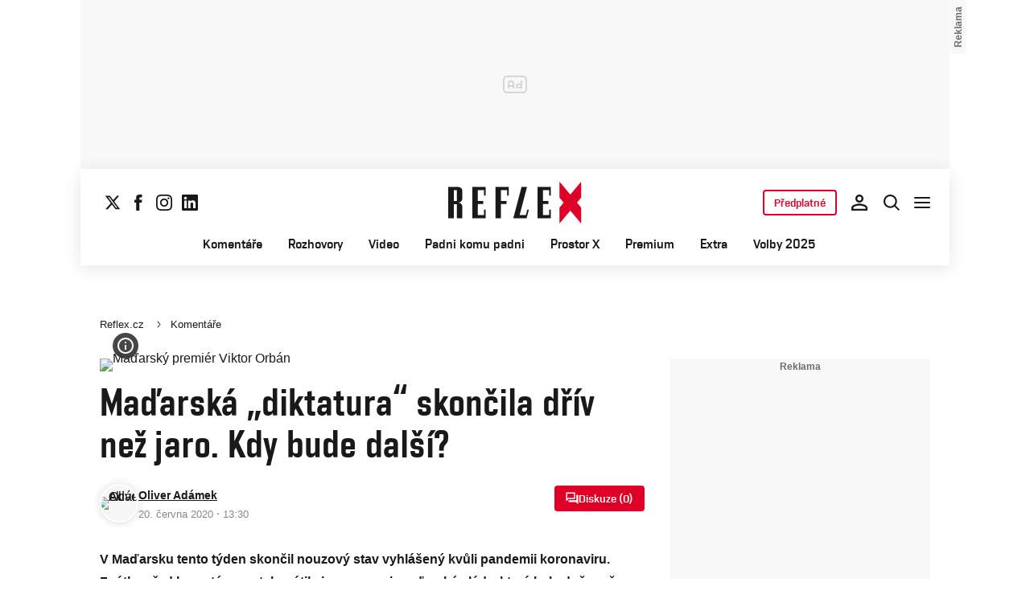

--- FILE ---
content_type: text/html; charset=UTF-8
request_url: https://www.reflex.cz/clanek/komentare/101684/madarska-diktatura-skoncila-driv-nez-jaro-kdy-bude-dalsi.html
body_size: 46039
content:
<!DOCTYPE html><html lang="cs"><head><meta name="viewport" content="width=device-width, initial-scale=1" /><meta http-equiv="content-type" content="text/html; charset=utf-8" /><title>Maďarská „diktatura“ skončila dřív než jaro. Kdy bude další? | Reflex.cz</title><meta name="description" content="V Maďarsku tento týden skončil nouzový stav vyhlášený kvůli pandemii koronaviru. Zpátky před karanténu se tak vrátily i pravomoci maďarské vlády, která byla dočasně posílená. V dubnu po schválení zmocňovacího zákona se o Budapešť zajímala celá Evropa i česká média. Teď mimořádný stav ukončuje dřív než jiné evropské země, spekulace, že už se Viktor Orbán zvláštních pravomocí nezbaví, se nepotvrdily. A z Evropy teď do Maďarska doléhá akorát trapné ticho."><meta name="keywords" content="Maďarsko,komentáře,Viktor Orbán,Evropská unie,parlament"><link rel="preconnect" href="https://fonts.googleapis.com/" crossorigin="anonymous" /><link rel="preconnect" href="https://fonts.gstatic.com" crossorigin><link rel="preconnect" href="https://1958898586.rsc.cdn77.org" ><script>
        window.__cncPageDefinition = {
            categoryTree: '1444,2984',
            template: 'article',
            webType: 'desktop',
            browserEngine:'SSR',
            isDiscussion:false,keywords: ["IDARTICLE101684","Maďarsko","komentáře","Viktor Orbán","Evropská unie","parlament",],
            prArticle:false}
    </script><!-- BEGIN reklamni pozice [id=571], [pos=200] --><!-- ART | desktop+mob | pos: 200 | CMP --><style>
	.cnc-ads--billboard_bottom, .cnc-ads--billboard_bottom_1 {
		width: 1080px;
		left: -70px;
		right: -70px;
	}
</style><script>
	const PayOrOkConfig = (() => {
		const isPremiumUser = () => {
			const CNCUserPaid = document.querySelector('meta[name="CNCUserPaid"]');
			return Boolean(CNCUserPaid?.content === 'true');
		};

		// Default URLs
		const defaultPortaUrl = `/prihlaseni/login/porta?redirect_uri=${window.location.href}`;
		const defaultRegisterUrl = `https://premium.ikiosek.cz/web-bez-reklam?cmp_source=${window.location.href}`;
		const defaultCookiesUrl = 'https://www.cncenter.cz/cookies';
		const defaultUserProfileUrl = `https://${window.location.hostname}/prihlaseni_premium`;

		return {
			isPremiumUser,
			portaUrl: window.__cncPortaUrl || defaultPortaUrl,
			registerUrl: window.__cncRegisterUrl || defaultRegisterUrl,
			cookiesUrl: window.__cncCookiesUrl || defaultCookiesUrl,
			userProfileUrl: window.__cncUserProfileUrl || defaultUserProfileUrl
		};
	})();

	const { isPremiumUser, portaUrl, registerUrl, cookiesUrl, userProfileUrl } = PayOrOkConfig;

	Object.assign(window, {
		__cncIsPremiumUser: isPremiumUser,
		__cncPortaUrl: portaUrl,
		__cncRegisterUrl: registerUrl,
		__cncCookiesUrl: cookiesUrl,
		__cncUserProfileUrl: userProfileUrl
	});
</script><script id="cnc_cpex_cmp" src="https://cdn.cpex.cz/cmp/subscription/configurations/cnc-cmp-subscription.js"	async="async"></script><!-- END reklamni pozice [id=571], [pos=200] --><!-- BEGIN reklamni pozice [id=616], [pos=205] --><!-- technick pozice - inzerce | desktop+mob | head | pos: 205 --><script>
  window.__isCncAdsMonitoringFromWeb = true;
  window.__cncAdsMonitoringStartTime = Date.now();
</script><link href="//w.cncenter.cz/styles/cnc-slot-sizes.min.css" id="cnc_global_css" rel="stylesheet"><script type="application/javascript">
  window.__cncPageDefinition = window.__cncPageDefinition || {};
  window.__cncPageDefinition.site = 'reflex';
  window.__cncPageDefinition.webType = 'responsive';
  window.__cncPageDefinition.responsiveBreakpoint = 1080;
  window.__cncPageDefinition.template = window.__cncPageDefinition.template || 'article';
</script><script id="cnc_gpt" src="https://securepubads.g.doubleclick.net/tag/js/gpt.js" async="async"></script><script id="cnc_cpex_prebid_settings" src="//micro.rubiconproject.com/prebid/dynamic/22918.js" async="async" referrerpolicy="strict-origin-when-cross-origin"></script><script type="application/javascript" src="https://w.cncenter.cz/cnc-wrapper.min.js" async="async" id="cnc_wrapper"></script><!-- END reklamni pozice [id=616], [pos=205] --><script type="text/javascript">
    window.CNC = window.CNC || {};
    window.CNC.mieroTracking = window.CNC.mieroTracking || {};
    window.CNC.mieroTracking.mustBeEnabled = {
        'purposes': ['cookies','publishers-UPqtcgaE','publishers-Kqq3iPge','publishers-jRQF2F4U'],
        'vendors': ['c:czechnews-nJYjk3Bf'],
    };
    window.CNC.mieroTracking.wasCalled = false;

    var isMeiroEnabled = false;

    var meiroSendEvent = function () {
        if (window.CNC.mieroTracking.wasCalled)
            return;

        var domain = "me.reflex.cz";
        var script = document.createElement("script");

        script.onload = function() {
            MeiroEvents.init({ domain: domain, cross_domain_whitelist: ['auto.cz', 'blesk.cz', 'horoskopy.blesk.cz', 'isport.blesk.cz', 'prozeny.blesk.cz', 'cncenter.cz', 'login.cncenter.cz', 'e15.cz', 'evropa2.cz', 'frekvence1.cz', 'lideazeme.cz', 'maminka.cz', 'poggers.cz', 'premium.ikiosek.cz', 'youradio.cz', 'youradiotalk.cz', 'zeny.cz' ] });
            MeiroEvents.track("pageView", {
                custom_payload: {
                    premium: "no",
                                    }
            });
            MeiroEvents.track("outboundLinkClick");
        };

        script.src = "//" + domain + "/sdk/";
        script.async = true;
        document.head.appendChild(script);
        window.CNC.mieroTracking.wasCalled = true;
    }

    window.CNC.mieroTracking.getIsMeiroEnabled = function (Didomi) {
        var userStatus = Didomi.getUserStatus();
        var areAllPurposesEnabled = window.CNC.mieroTracking.areAllEnabled(userStatus.purposes.global.enabled, window.CNC.mieroTracking.mustBeEnabled.purposes);
        var areAllVendorsEnabled = window.CNC.mieroTracking.areAllEnabled(userStatus.vendors.consent.enabled, window.CNC.mieroTracking.mustBeEnabled.vendors);

        return ( areAllPurposesEnabled && areAllVendorsEnabled )
    };

    window.CNC.mieroTracking.areAllEnabled = function (consentList, values) {
        var areEnabled = true;

        values.forEach(function(item){
            areEnabled = areEnabled && (consentList.indexOf(item) > -1);
        });

        return areEnabled;
    };

    window.didomiOnReady = window.didomiOnReady || [];

    window.didomiOnReady.push(function (Didomi) {
        if (window.CNC.mieroTracking.getIsMeiroEnabled(Didomi)) {
            meiroSendEvent();
        }

        Didomi.on('preferences.shown', function () {
            isMeiroEnabled = window.CNC.mieroTracking.getIsMeiroEnabled(Didomi);
        })

        Didomi.on('preferences.clicksavechoices', function () {
            if (!isMeiroEnabled && window.CNC.mieroTracking.getIsMeiroEnabled(Didomi)) {
                meiroSendEvent();
            }
        })

        // Rozumím a přijímám
        Didomi.on('notice.clickagree', function () {
            if (!isMeiroEnabled && window.CNC.mieroTracking.getIsMeiroEnabled(Didomi)) {
                meiroSendEvent();
            }
        })
    });
</script><meta property="mrf:sections" content="Komentáře"><meta property="mrf:canonical" content="https://www.reflex.cz/clanek/komentare/101684/madarska-diktatura-skoncila-driv-nez-jaro-kdy-bude-dalsi.html"><meta property="mrf:tags" content="pageType:article;hasGallery:false;hasForum:true;articleID:101684"><!-- Marfeel integration --><script type="text/javascript">
        !function(){"use strict";function e(e){var t=!(arguments.length>1&&void 0!==arguments[1])||arguments[1],c=document.createElement("script");c.src=e,t?c.type="module":(c.async=!0,c.type="text/javascript",c.setAttribute("nomodule",""));var n=document.getElementsByTagName("script")[0];n.parentNode.insertBefore(c,n)}!function(t,c){!function(t,c,n){var a,o,r;n.accountId=c,null!==(a=t.marfeel)&&void 0!==a||(t.marfeel={}),null!==(o=(r=t.marfeel).cmd)&&void 0!==o||(r.cmd=[]),t.marfeel.config=n;var i="https://sdk.mrf.io/statics";e("".concat(i,"/marfeel-sdk.js?id=").concat(c),!0),e("".concat(i,"/marfeel-sdk.es5.js?id=").concat(c),!1)}(t,c,arguments.length>2&&void 0!==arguments[2]?arguments[2]:{})}(window,8816,{} /* Config */)}();
</script><!-- Cxense script begin --><script type="text/javascript">
  var cX = cX || {}; cX.callQueue = cX.callQueue || [];
  cX.callQueue.push(['setSiteId', '4730283210215186166']);
  cX.callQueue.push(['sendPageViewEvent']);
  cX.callQueue.push(['sync','adform']);
  cX.callQueue.push(['sync','appnexus']);
  cX.callQueue.push(['sync','rub']);
</script><script>
  window.CNC = window.CNC || {};
  window.CNC.pianoTracking = window.CNC.pianoTracking || {};
  window.CNC.pianoTracking.mustBeEnabled = {
    'purposes': ['cookies','publishers-UPqtcgaE','publishers-XWZ2b3AK','publishers-Kqq3iPge','publishers-jRQF2F4U'],
    'vendors': ['c:czechnews-nJYjk3Bf'],
  };

  window.CNC.pianoTracking.getIsPianoEnabled = function (Didomi) {
    var userStatus = Didomi.getUserStatus();
    var areAllPurposesEnabled = window.CNC.pianoTracking.areAllEnabled(userStatus.purposes.global.enabled, window.CNC.pianoTracking.mustBeEnabled.purposes);
    var areAllVendorsEnabled = window.CNC.pianoTracking.areAllEnabled(userStatus.vendors.consent.enabled, window.CNC.pianoTracking.mustBeEnabled.vendors);

    return ( areAllPurposesEnabled && areAllVendorsEnabled )
  };

  window.CNC.pianoTracking.areAllEnabled = function (consentList, values) {
    var areEnabled = true;

    values.forEach(function(item){
        areEnabled = areEnabled && (consentList.indexOf(item) > -1);
    });

    return areEnabled;
  };

  window.didomiOnReady = window.didomiOnReady || [];
  window.didomiOnReady.push(function(Didomi) {
    if (window.CNC.pianoTracking.getIsPianoEnabled(Didomi)) {
        (function(d,s,e,t){e=d.createElement(s);e.type='text/java'+s;e.async='async';
        e.src=location.protocol+'//cdn.cxense.com/cx.js';
        t=d.getElementsByTagName(s)[0];t.parentNode.insertBefore(e,t);})(document,'script');
    };
  });
</script><script>
	window.dataLayer = window.dataLayer || [];
</script><script>
	// Function to get a cookie by name
	function getConsentCookie(name) {
		let value = "; " + document.cookie;
		let parts = value.split("; " + name + "=");
		if (parts.length === 2) return parts.pop().split(";").shift();
	}
</script><script>
					window.didomiOnReady = window.didomiOnReady || [];
				window.didomiOnReady.push(function didomiPushGTM() {
					(function(w,d,s,l,i){w[l]=w[l]||[];w[l].push({
						'gtm.start': new Date().getTime(),event:'gtm.js'});
						let f=d.getElementsByTagName(s)[0],
						j=d.createElement(s),dl=l!=='dataLayer'?'&l='+l:'';j.async=true;j.src=
						'//www.googletagmanager.com/gtm.js?id='+i+dl;f.parentNode.insertBefore(j,f);
					})(window,document,'script','dataLayer','GTM-K2G3KZ');
				});
	</script><script>
	dataLayer.push({'app': {"systemId":"reflex","service":{"name":"Reflex","environment":"desktop"}}});
</script><script>
	dataLayer.push({'page': {"layoutId":"19015","type":"article","category":"HP,Komentáře"}});
</script><script>
	dataLayer.push({'user': {"loginStatus":"anonymous","internal":"false","premiumStatus":false}});
</script><meta name='CNCArticleId' content='101684'><!-- BEGIN reklamni pozice [id=576], [pos=111] --><!-- (C)2000-2022 Gemius SA - gemiusPrism  / http://www.reflex.cz/Reflex Ostatni stranky --><script type="text/javascript"><!--//--><![CDATA[//><!--
    var pp_gemius_use_cmp = true;
    var pp_gemius_identifier = 'bIDqmBRGm3hBdouo8EPsI_VDzQYRfebc6Ta4Cr_JcFf.Y7';
    // lines below shouldn't be edited
    function gemius_pending(i) { window[i] = window[i] || function() {var x = window[i+'_pdata'] = window[i+'_pdata'] || []; x[x.length]=arguments;};};
    gemius_pending('gemius_hit'); gemius_pending('gemius_event'); gemius_pending('gemius_init'); gemius_pending('pp_gemius_hit'); gemius_pending('pp_gemius_event'); gemius_pending('pp_gemius_init');
    (function(d,t) {try {var gt=d.createElement(t),s=d.getElementsByTagName(t)[0],l='http'+((location.protocol=='https:')?'s':''); gt.setAttribute('async','async');
    gt.setAttribute('defer','defer'); gt.src=l+'://spir.hit.gemius.pl/xgemius.js'; s.parentNode.insertBefore(gt,s);} catch (e) {}})(document,'script');
    //--><!]]></script><!-- END reklamni pozice [id=576], [pos=111] --><script>
    window.CNC = window.CNC || {};
    window.CNC.onlineReports = window.CNC.onlineReports || {};
    window.CNC.onlineReports.reportItem = '.report_item';
        window.locale='cs';
  </script><script src="https://img2.cncenter.cz/js/default/standalone/dsaReportForm.js?v=20" defer></script><link id="magazine_reflex_base" rel="stylesheet" type="text/css" media="all"
                  href="https://1958898586.rsc.cdn77.org/dist/css/reflex/reflex-base.7d4ff107272c0f8cc5c1.css"
            ><link id="magazine_reflex_base_mobile" rel="stylesheet" type="text/css" media="all and (max-width: 767px)"
                    href="https://1958898586.rsc.cdn77.org/dist/css/reflex/reflex-base-mobile.7d4ff107272c0f8cc5c1.css"
                ><link id="magazine_reflex_base_tablet" rel="stylesheet" type="text/css" media="all and (min-width: 768px) and (max-width: 1079px)"
                    href="https://1958898586.rsc.cdn77.org/dist/css/reflex/reflex-base-tablet.7d4ff107272c0f8cc5c1.css"
                ><link id="magazine_reflex_base_desktop" rel="stylesheet" type="text/css" media="all and (min-width: 1080px)"
                    href="https://1958898586.rsc.cdn77.org/dist/css/reflex/reflex-base-desktop.7d4ff107272c0f8cc5c1.css"
                ><link id="magazine_reflex_article" rel="stylesheet" type="text/css" media="all"
                  href="https://1958898586.rsc.cdn77.org/dist/css/reflex/reflex-article.1b5bca5bb5ffd4c94a98.css"
            ><link id="magazine_reflex_article_mobile" rel="stylesheet" type="text/css" media="all and (max-width: 767px)"
                    href="https://1958898586.rsc.cdn77.org/dist/css/reflex/reflex-article-mobile.1b5bca5bb5ffd4c94a98.css"
                ><link id="magazine_reflex_article_tablet" rel="stylesheet" type="text/css" media="all and (min-width: 768px) and (max-width: 1079px)"
                    href="https://1958898586.rsc.cdn77.org/dist/css/reflex/reflex-article-tablet.1b5bca5bb5ffd4c94a98.css"
                ><link id="magazine_reflex_article_desktop" rel="stylesheet" type="text/css" media="all and (min-width: 1080px)"
                    href="https://1958898586.rsc.cdn77.org/dist/css/reflex/reflex-article-desktop.1b5bca5bb5ffd4c94a98.css"
                ><link
					fetchpriority="high"
					rel="preload"
					as="image"
					media="(max-width: 480px)"
					href="https://1884403144.rsc.cdn77.org/foto/madarsko-orban-premier/NDgweDI3MC9zbWFydC9maWx0ZXJzOnF1YWxpdHkoODUpL2ltZw/6311907.jpg?v=0&st=Ll_i2JTsLMXzHGrfmrhA_zaZaExVY1z-OJssNMf4EuU&ts=1600812000&e=0"><link
					fetchpriority="high"
					rel="preload"
					as="image"
					media="(min-width: 480.1px) and (max-width:768px)"
					href="https://1884403144.rsc.cdn77.org/foto/madarsko-orban-premier/ODAweDQ1MC9zbWFydC9maWx0ZXJzOnF1YWxpdHkoODUpL2ltZw/6311907.jpg?v=0&st=hDmo93Eopb6YR80AU8yy6vnGa84SBD_3TMeUiwcpdpc&ts=1600812000&e=0"><link
					fetchpriority="high"
					rel="preload"
					as="image"
					media="(min-width: 768.1px) and (max-width:1079px)"
					href="https://1884403144.rsc.cdn77.org/foto/madarsko-orban-premier/MTA0MHg1ODUvc21hcnQvZmlsdGVyczpxdWFsaXR5KDg1KS9pbWc/6311907.jpg?v=0&st=ZllM3tqsTAp5KZW9Hy41sEdQ_LouTBPS_1AjaNBNOew&ts=1600812000&e=0"><link
					fetchpriority="high"
					rel="preload"
					as="image"
					media="(min-width:1079.1px)"
					href="https://1884403144.rsc.cdn77.org/foto/madarsko-orban-premier/ODAweDQ1MC9zbWFydC9maWx0ZXJzOnF1YWxpdHkoODUpL2ltZw/6311907.jpg?v=0&st=hDmo93Eopb6YR80AU8yy6vnGa84SBD_3TMeUiwcpdpc&ts=1600812000&e=0"><link
					fetchpriority="high"
					rel="preload"
					as="image"
					media="1080"
					href="https://1884403144.rsc.cdn77.org/foto/madarsko-orban-premier/MHgwL3NtYXJ0L2ZpbHRlcnM6cXVhbGl0eSg4NSkvaW1n/6311907.jpg?v=0&st=sDvNQ80IsSHW1Tvsj3wxqCNb99Nvi7pDTM53kziQkBU&ts=1600812000&e=0"><link rel="preload" href="https://1958898586.rsc.cdn77.org/dist/assets/default/fonts/vafle_classic.woff2" as="font" /><link rel="preload" href="https://1958898586.rsc.cdn77.org/dist/assets/default/fonts/vafle_condensed.woff2" as="font" /><meta name="CNCRecombeeInit" content="{&quot;isRecommId&quot;:false,&quot;isArticle&quot;:true,&quot;articleId&quot;:&quot;101684&quot;}"><meta name="robots" content="max-image-preview:large" /><meta property="og:description" content="V Maďarsku tento týden skončil nouzový stav vyhlášený kvůli pandemii koronaviru. Zpátky před karanténu se tak vrátily i pravomoci maďarské vlády, která byla dočasně posílená. V dubnu po schválení zmocňovacího zákona se o Budapešť zajímala celá Evropa i česká média. Teď mimořádný stav ukončuje dřív než jiné evropské země, spekulace, že už se Viktor Orbán zvláštních pravomocí nezbaví, se nepotvrdily. A z Evropy teď do Maďarska doléhá akorát trapné ticho."><meta property="og:site_name" content="Reflex.cz"><meta property="fb:app_id" content="34825122262"><meta name="author" content="CZECH NEWS CENTER a. s."><meta property="og:type" content="article"><meta property="og:title" content="Maďarská „diktatura“ skončila dřív než jaro. Kdy bude další?"><meta property="og:url" content="https://www.reflex.cz/clanek/komentare/101684/madarska-diktatura-skoncila-driv-nez-jaro-kdy-bude-dalsi.html"><meta
				property="og:image"
				content="https://1884403144.rsc.cdn77.org/foto/madarsko-orban-premier/MTIwMHg2MzAvZmlsdGVyczpub191cHNjYWxlKDEpOndhdGVybWFyayhodHRwczovL2ltZy5jbmNlbnRlci5jei9kaXN0L2Fzc2V0cy9yZWZsZXgvd2F0ZXJtYXJrLXJlZmxleC5wbmcsLTEwLDEwLDApL2ltZw/6311907.jpg?v=0&st=b2gkKY17bZh22Sl2CK_3yEDNFPYox_2fYteAjtBWt7Y&ts=1600812000&e=0"
			><meta property="og:image:width" content="1200" /><meta property="og:image:height" content="630" /><meta name="twitter:card" content="summary_large_image"><meta
			name="twitter:title"
			content="Reflex.cz - Maďarská „diktatura“ skončila dřív než jaro. Kdy bude další?"
	><meta name="twitter:description" content="V Maďarsku tento týden skončil nouzový stav vyhlášený kvůli pandemii koronaviru. Zpátky před karanténu se tak vrátily i pravomoci maďarské vlády, která byla dočasně posílená. V dubnu po schválení zmocňovacího zákona se o Budapešť zajímala celá Evropa i česká média. Teď mimořádný stav ukončuje dřív než jiné evropské země, spekulace, že už se Viktor Orbán zvláštních pravomocí nezbaví, se nepotvrdily. A z Evropy teď do Maďarska doléhá akorát trapné ticho."><meta name="twitter:url" content="https://www.reflex.cz/clanek/komentare/101684/madarska-diktatura-skoncila-driv-nez-jaro-kdy-bude-dalsi.html"><meta property="twitter:image"
			content="https://1884403144.rsc.cdn77.org/foto/madarsko-orban-premier/ODAweDQxOC9maWx0ZXJzOm5vX3Vwc2NhbGUoMSk6d2F0ZXJtYXJrKGh0dHBzOi8vaW1nLmNuY2VudGVyLmN6L2Rpc3QvYXNzZXRzL3JlZmxleC93YXRlcm1hcmstcmVmbGV4LnBuZywtMTAsMTAsMCkvaW1n/6311907.jpg?v=0&st=KrrLtMJoBrHb_4vX5NXwSo2b8zsTuXsx3HV7nk2Imu8&ts=1600812000&e=0"
		><link rel="image_src" href="https://1884403144.rsc.cdn77.org/foto/madarsko-orban-premier/MTIwMHg2MzAvZmlsdGVyczpub191cHNjYWxlKDEpOndhdGVybWFyayhodHRwczovL2ltZy5jbmNlbnRlci5jei9kaXN0L2Fzc2V0cy9yZWZsZXgvd2F0ZXJtYXJrLXJlZmxleC5wbmcsLTEwLDEwLDApL2ltZw/6311907.jpg?v=0&st=b2gkKY17bZh22Sl2CK_3yEDNFPYox_2fYteAjtBWt7Y&ts=1600812000&e=0"
		/><link rel="manifest" href="https://1958898586.rsc.cdn77.org/dist/assets/reflex/favicon/manifest_reflex.cz.json?v=2"><link rel="shortcut icon" href="https://1958898586.rsc.cdn77.org/dist/assets/reflex/favicon/favicon.ico?v=2" sizes="48x48"><link rel="icon" href="https://1958898586.rsc.cdn77.org/dist/assets/reflex/favicon/favicon.svg?v=2" type="image/svg+xml"><link rel="apple-touch-icon" href="https://1958898586.rsc.cdn77.org/dist/assets/reflex/favicon/apple-touch-icon.png?v=2"><meta name="apple-mobile-web-app-title" content="Reflex.cz"><meta name="application-name" content="Reflex.cz"><meta name="msapplication-TileColor" content="#b91d47"><meta name="msapplication-TileImage" content="https://1958898586.rsc.cdn77.org/dist/assets/reflex/favicon/mstile-144x144.png?v=2"><meta name="msapplication-config" content="https://1958898586.rsc.cdn77.org/dist/assets/reflex/favicon/browserconfig.xml"><meta name="theme-color" content="#ffffff"><link rel="canonical" href="https://www.reflex.cz/clanek/komentare/101684/madarska-diktatura-skoncila-driv-nez-jaro-kdy-bude-dalsi.html"><link href="https://www.reflex.cz/rss/2984" rel="alternate" type="application/rss+xml" title="RSS"><script type="application/ld+json">
    {
        "@context" : "https://schema.org",
        "@type" : "WebSite",
        "name" : "Reflex.cz",
        "url" : "https://www.reflex.cz/",
        "image" : "https://1958898586.rsc.cdn77.org/dist/assets/reflex/favicon/schema-logo.png?v=2"
    }
</script></head><body data-magazine="reflex"><noscript><iframe src="//www.googletagmanager.com/ns.html?id=GTM-K2G3KZ" height="0" width="0" style="display:none;visibility:hidden"></iframe></noscript><script>
			window.didomiOnReady = window.didomiOnReady || [];
			window.didomiOnReady.push(function didomiPushPageBody() {
				dataLayer.push({ 'event': 'page_body' });
			});
		</script><div class="advert-top gam-wrapper"><!-- BEGIN reklamni pozice [id=583], [pos=301] --><!-- pozice - 301 / art / new layout  / leaderboard_1 --><div class="ad-position--desktop"><div id="cnc_branding_creative_wrapper"><div class="cnc-ads cnc-ads--leaderboard"><div class="cnc-ads__within" id="cnc_leaderboard_1"></div></div></div></div><!-- END reklamni pozice [id=583], [pos=301] --></div><div class="container container--main content
				branding-wrapper"
			><div class="header-sensor"></div><header ><div class=header-wrapper><div class="header"><div class="header-socials"><ul class="social-media"><li class="social-media__item"><a                                         class="icon-button icon-button--sm icon-button--normal icon-button--primary icon-button--solid icon-button--text "
                                                            aria-label="Sledujte nás na sociální síti X"
                                                            href="https://twitter.com/Reflex_cz"
                                                            data-social-action="follow"
                                                            data-network="https://twitter.com/Reflex_cz"
                                                            target="_blank"
                                                            title="Sledujte nás na sociální síti X"
                        
                    data-track-click="{&quot;event&quot;:&quot;clickTo_navigation&quot;,&quot;menu&quot;:{&quot;type&quot;:&quot;Menu&quot;,&quot;section&quot;:&quot;Sledujte nás&quot;},&quot;link&quot;:{&quot;text&quot;:&quot;Twitter&quot;,&quot;url&quot;:&quot;https://twitter.com/Reflex_cz&quot;}}"
                    ><svg
  xmlns="http://www.w3.org/2000/svg"
  width="20"
  height="20"
  viewBox="0 0 20 20"
  fill="none"
><path
    class="symbol"
    d="M15.2718 1.58667H18.0831L11.9414 8.60625L19.1666 18.1583H13.5093L9.07828 12.365L4.00821 18.1583H1.19528L7.76445 10.6501L0.833252 1.58667H6.63418L10.6394 6.88195L15.2718 1.58667ZM14.2852 16.4757H15.8429L5.78775 3.18095H4.11614L14.2852 16.4757Z"
    fill="#191919"
  /></svg></a></li><li class="social-media__item"><a                                         class="icon-button icon-button--sm icon-button--normal icon-button--primary icon-button--solid icon-button--text "
                                                            aria-label="Sledujte nás na Facebooku"
                                                            href="https://www.facebook.com/reflexcz/"
                                                            data-social-action="follow"
                                                            data-network="https://www.facebook.com/reflexcz/"
                                                            target="_blank"
                                                            title="Sledujte nás na Facebooku"
                        
                    data-track-click="{&quot;event&quot;:&quot;clickTo_navigation&quot;,&quot;menu&quot;:{&quot;type&quot;:&quot;Menu&quot;,&quot;section&quot;:&quot;Sledujte nás&quot;},&quot;link&quot;:{&quot;text&quot;:&quot;Facebook&quot;,&quot;url&quot;:&quot;https://www.facebook.com/reflexcz/&quot;}}"
                    ><svg
  xmlns="http://www.w3.org/2000/svg"
  width="20"
  height="20"
  viewBox="0 0 20 20"
  fill="none"
><path
    class="symbol"
    d="M7.14833 20H11.2815V9.89852H14.1701L14.4737 6.51995H11.2815V4.59635C11.2815 3.79818 11.4508 3.48233 12.2354 3.48233H14.4725V0H11.6061C8.53074 0 7.14833 1.32383 7.14833 3.84835V6.54504H5V9.95781H7.14833V20Z"
    fill="#191919"
  /></svg></a></li><li class="social-media__item"><a                                         class="icon-button icon-button--sm icon-button--normal icon-button--primary icon-button--solid icon-button--text "
                                                            aria-label="Sledujte nás na Instagramu"
                                                            href="https://www.instagram.com/reflex_cz/"
                                                            data-social-action="follow"
                                                            data-network="https://www.instagram.com/reflex_cz/"
                                                            target="_blank"
                                                            title="Sledujte nás na Instagramu"
                        
                    data-track-click="{&quot;event&quot;:&quot;clickTo_navigation&quot;,&quot;menu&quot;:{&quot;type&quot;:&quot;Menu&quot;,&quot;section&quot;:&quot;Sledujte nás&quot;},&quot;link&quot;:{&quot;text&quot;:&quot;Instagram&quot;,&quot;url&quot;:&quot;https://www.instagram.com/reflex_cz/&quot;}}"
                    ><svg
  xmlns="http://www.w3.org/2000/svg"
  width="20"
  height="20"
  viewBox="0 0 20 20"
  fill="none"
><path
    class="symbol"
    d="M15.3293 5.85177C14.6671 5.85306 14.1286 5.31684 14.1273 4.65457C14.126 3.9923 14.6622 3.45381 15.3248 3.45251C15.9874 3.45122 16.5259 3.98776 16.5272 4.65003C16.5281 5.3123 15.9919 5.85047 15.3293 5.85177Z"
    fill="#191919"
  /><path
    class="symbol"
    fill-rule="evenodd"
    clip-rule="evenodd"
    d="M10.0096 15.1342C7.17424 15.1397 4.87092 12.8457 4.86542 10.0097C4.8599 7.17436 7.15446 4.87068 9.98981 4.86517C12.8258 4.85966 15.1294 7.15492 15.1349 9.98996C15.1404 12.826 12.8452 15.1287 10.0096 15.1342ZM9.99337 6.66696C8.15304 6.6702 6.66328 8.16548 6.66652 10.0062C6.67009 11.8472 8.16568 13.3366 10.006 13.333C11.847 13.3295 13.3367 11.8345 13.3332 9.99352C13.3296 8.15252 11.834 6.6634 9.99337 6.66696Z"
    fill="#191919"
  /><path
    class="symbol"
    fill-rule="evenodd"
    clip-rule="evenodd"
    d="M3.43267 0.538732C4.06772 0.289896 4.79445 0.119468 5.85846 0.0692485C6.92509 0.0180605 7.2656 0.00639252 9.98073 0.00121052C12.6965 -0.00397148 13.037 0.00639051 14.1036 0.0536945C15.168 0.0997025 15.895 0.267541 16.5314 0.513786C17.1897 0.767478 17.7483 1.10898 18.305 1.66336C18.8616 2.21837 19.2044 2.77502 19.4613 3.43242C19.7098 4.06812 19.8802 4.79421 19.9308 5.8589C19.9813 6.92519 19.9936 7.26539 19.9988 9.98088C20.004 12.696 19.993 13.0369 19.9463 14.1042C19.9 15.1679 19.7325 15.8953 19.4863 16.5313C19.2319 17.1897 18.8911 17.7482 18.3367 18.3049C17.7823 18.8619 17.2251 19.2043 16.5677 19.4616C15.932 19.7098 15.2059 19.8802 14.1419 19.9311C13.0753 19.9816 12.7347 19.9936 10.0186 19.9988C7.30383 20.004 6.96332 19.9936 5.89671 19.9466C4.83235 19.9 4.10498 19.7325 3.46896 19.4865C2.8106 19.2319 2.25202 18.8913 1.69538 18.3366C1.13843 17.7819 0.795321 17.225 0.538715 16.5676C0.289881 15.9322 0.120089 15.2058 0.0692272 14.1421C0.0183632 13.0751 0.00637922 12.7343 0.00119922 10.0191C-0.00400078 7.30363 0.00669722 6.96343 0.0533472 5.8968C0.100333 4.83212 0.267197 4.10505 0.513441 3.46838C0.767773 2.81033 1.10862 2.25207 1.66364 1.69511C2.218 1.13847 2.77527 0.795015 3.43267 0.538732ZM4.11795 17.8066C4.47078 17.9423 5.00019 18.1043 5.97512 18.1468C7.03006 18.1925 7.34595 18.2025 10.0154 18.1973C12.6858 18.1924 13.0017 18.1811 14.0563 18.1315C15.0303 18.0852 15.5597 17.9213 15.9116 17.7839C16.3785 17.6015 16.7109 17.3834 17.0601 17.0338C17.4094 16.6829 17.6255 16.3495 17.8063 15.8826C17.9424 15.5295 18.1041 14.9997 18.1465 14.0248C18.1928 12.9705 18.2026 12.6542 18.1974 9.98412C18.1925 7.31464 18.1812 6.99842 18.131 5.94378C18.0849 4.96949 17.9213 4.44007 17.7836 4.08853C17.6012 3.62099 17.3838 3.28921 17.0333 2.93961C16.6827 2.59 16.3493 2.37454 15.8818 2.19375C15.5295 2.05734 14.9995 1.89598 14.0252 1.85355C12.9703 1.80721 12.654 1.79781 9.98397 1.803C7.31452 1.80818 6.99863 1.81887 5.94401 1.86877C4.96942 1.9151 4.44064 2.07872 4.08812 2.21643C3.62156 2.39884 3.28914 2.6156 2.93955 2.9665C2.59059 3.31739 2.37448 3.65015 2.1937 4.11801C2.05827 4.47053 1.89529 5.0006 1.8535 5.97489C1.80748 7.02984 1.79777 7.34608 1.80296 10.0155C1.80782 12.6857 1.81915 13.0019 1.86873 14.0559C1.91441 15.0308 2.07932 15.5596 2.21638 15.9124C2.39879 16.3787 2.6162 16.7111 2.96644 17.0607C3.31734 17.409 3.65073 17.6258 4.11795 17.8066Z"
    fill="#191919"
  /></svg></a></li><li class="social-media__item"><a                                         class="icon-button icon-button--sm icon-button--normal icon-button--primary icon-button--solid icon-button--text "
                                                            aria-label="Sledujte nás na LinkedIn"
                                                            href="https://cz.linkedin.com/company/casopis-reflex"
                                                            data-social-action="follow"
                                                            data-network="https://cz.linkedin.com/company/casopis-reflex"
                                                            target="_blank"
                                                            title="Sledujte nás na LinkedIn"
                        
                    data-track-click="{&quot;event&quot;:&quot;clickTo_navigation&quot;,&quot;menu&quot;:{&quot;type&quot;:&quot;Menu&quot;,&quot;section&quot;:&quot;Sledujte nás&quot;},&quot;link&quot;:{&quot;text&quot;:&quot;Linkedin&quot;,&quot;url&quot;:&quot;https://cz.linkedin.com/company/casopis-reflex&quot;}}"
                    ><svg
  xmlns="http://www.w3.org/2000/svg"
  width="20"
  height="20"
  viewBox="0 0 20 20"
  fill="none"
><path
    class="symbol"
    d="M18.5195 0H1.47656C0.660156 0 0 0.644531 0 1.44141V18.5547C0 19.3516 0.660156 20 1.47656 20H18.5195C19.3359 20 20 19.3516 20 18.5586V1.44141C20 0.644531 19.3359 0 18.5195 0ZM5.93359 17.043H2.96484V7.49609H5.93359V17.043ZM4.44922 6.19531C3.49609 6.19531 2.72656 5.42578 2.72656 4.47656C2.72656 3.52734 3.49609 2.75781 4.44922 2.75781C5.39844 2.75781 6.16797 3.52734 6.16797 4.47656C6.16797 5.42188 5.39844 6.19531 4.44922 6.19531ZM17.043 17.043H14.0781V12.4023C14.0781 11.2969 14.0586 9.87109 12.5352 9.87109C10.9922 9.87109 10.7578 11.0781 10.7578 12.3242V17.043H7.79688V7.49609H10.6406V8.80078H10.6797C11.0742 8.05078 12.043 7.25781 13.4844 7.25781C16.4883 7.25781 17.043 9.23438 17.043 11.8047V17.043Z"
    fill="#191919"
  /></svg></a></li></ul></div><div class="header-logo"><a
        href="/"
        title="Na hlavní stránku"
        class=header-logo__link
        
                data-track-click='{&quot;event&quot;:&quot;clickTo_navigation&quot;,&quot;menu&quot;:{&quot;type&quot;:&quot;header&quot;,&quot;section&quot;:&quot;logo&quot;},&quot;link&quot;:{&quot;text&quot;:&quot;Logo Reflex.cz&quot;,&quot;url&quot;:&quot;https://www.reflex.cz/&quot;}}'
    
    ><img
            src="https://1958898586.rsc.cdn77.org/dist/assets/reflex/logo-reflex.svg"
            alt="Logo Reflex.cz"
            class=header-logo__image
        /></a></div><nav class="header-desktop-navigation" data-main-nav><div class="header-menu"><ul class="header-menu__list" data-main-nav-list ><li class="header-menu__item"><a
                        href="/komentare"	data-track-click='{"event":"clickTo_navigation","menu":{"type":"header","section":"Komentáře"},"link":{"type":"text","text":"Komentáře","url":"https://www.reflex.cz/komentare"}}'class="header-menu__link"
                        >Komentáře</a></li><li class="header-menu__item"><a
                        href="/rozhovory"	data-track-click='{"event":"clickTo_navigation","menu":{"type":"header","section":"Rozhovory"},"link":{"type":"text","text":"Rozhovory","url":"https://www.reflex.cz/rozhovory"}}'class="header-menu__link"
                        >Rozhovory</a></li><li class="header-menu__item"><a
                        href="/video"	data-track-click='{"event":"clickTo_navigation","menu":{"type":"header","section":"Video"},"link":{"type":"text","text":"Video","url":"https://www.reflex.cz/video"}}'class="header-menu__link"
                        >Video</a></li><li class="header-menu__item"><a
                        href="/pkp"	data-track-click='{"event":"clickTo_navigation","menu":{"type":"header","section":"Padni komu padni "},"link":{"type":"text","text":"Padni komu padni ","url":"https://www.reflex.cz/pkp"}}'class="header-menu__link"
                        >Padni komu padni </a></li><li class="header-menu__item"><a
                        href="/prostorx"	data-track-click='{"event":"clickTo_navigation","menu":{"type":"header","section":"Prostor X"},"link":{"type":"text","text":"Prostor X","url":"https://www.reflex.cz/prostorx"}}'class="header-menu__link"
                        >Prostor X</a></li><li class="header-menu__item"><a
                        href="/premium"	data-track-click='{"event":"clickTo_navigation","menu":{"type":"header","section":"Premium"},"link":{"type":"text","text":"Premium","url":"https://www.reflex.cz/premium"}}'class="header-menu__link"
                        >Premium</a></li><li class="header-menu__item"><a
                        href="/extra"	data-track-click='{"event":"clickTo_navigation","menu":{"type":"header","section":"Extra"},"link":{"type":"text","text":"Extra","url":"https://www.reflex.cz/extra"}}'class="header-menu__link"
                        >Extra</a></li><li class="header-menu__item"><a
                        href="/parlamentni-volby/2025"	data-track-click='{"event":"clickTo_navigation","menu":{"type":"header","section":"Volby 2025"},"link":{"type":"text","text":"Volby 2025","url":"https://www.reflex.cz/parlamentni-volby/2025"}}'class="header-menu__link"
                        >Volby 2025</a></li></ul></div></nav><div class="header-controls"><div class="header-subscription"><a
                                            class="button button--button button--sm button--primary button--normal button--outlined button--solid "
                                                            href="https://www.reflex.cz/predplatne"
                        
            data-track-click="{&quot;clickTo&quot;:&quot;button&quot;,&quot;link&quot;:{&quot;type&quot;:&quot;header&quot;,&quot;text&quot;:&quot;Předplatné&quot;,&quot;url&quot;:&quot;https://www.reflex.cz/predplatne&quot;,&quot;location&quot;:&quot;předplatné&quot;}}"
        ><span                                         class="typography typography--button-sm button__text"
                        >
        Předplatné
    </span></a></div><div class="header-user"><a href="https://www.reflex.cz/prihlaseni"
               title="Přihlášení uživatele"
               class="header-user__link"
               data-user-not-logged=""
                	data-track-click='{"event":"user_login_start","login":{"source":"menu"}}'
            ><button                                         class="icon-button icon-button--md icon-button--normal icon-button--primary icon-button--solid icon-button--text "
                                                            aria-label="Přihlášení uživatele"
                        
                    ><svg width="24" height="24" viewBox="0 0 24 24" fill="none" xmlns="http://www.w3.org/2000/svg"><path d="M12 4.375C13.45 4.375 14.625 5.55 14.625 7C14.625 8.45 13.45 9.625 12 9.625C10.55 9.625 9.375 8.45 9.375 7C9.375 5.55 10.55 4.375 12 4.375ZM12 15.625C15.7125 15.625 19.625 17.45 19.625 18.25V19.625H4.375V18.25C4.375 17.45 8.2875 15.625 12 15.625ZM12 2C9.2375 2 7 4.2375 7 7C7 9.7625 9.2375 12 12 12C14.7625 12 17 9.7625 17 7C17 4.2375 14.7625 2 12 2ZM12 13.25C8.6625 13.25 2 14.925 2 18.25V22H22V18.25C22 14.925 15.3375 13.25 12 13.25Z" fill="#191919"/></svg></button></a></div><div class="header-search" data-megamenu-nav><div class="header-search__magnifier"	data-track-click='{"event":"clickTo_navigation","menu":{"type":"menu","section":"search"},"link":{"type":"openSearch"}}'><button                                         class="icon-button icon-button--md icon-button--normal icon-button--primary icon-button--solid icon-button--text header-search__icon"
                                                            aria-label="Otevřít vyhledávání"
                        
                    ><svg width="24" height="24" viewBox="0 0 24 24" fill="none" xmlns="http://www.w3.org/2000/svg"><path fill-rule="evenodd" clip-rule="evenodd" d="M22 20.534L16.9442 15.4761C18.0432 14.0607 18.7001 12.2844 18.7001 10.3536C18.7001 5.74079 14.9623 2 10.3501 2C5.73781 2 2 5.74079 2 10.3536C2 14.9664 5.73921 18.7072 10.3501 18.7072C12.2842 18.7072 14.064 18.0472 15.4788 16.9435L20.5332 22L21.9986 20.534H22ZM10.3501 16.5896C6.90701 16.5896 4.11664 13.7981 4.11664 10.3536C4.11664 6.90908 6.90841 4.11753 10.3501 4.11753C13.7917 4.11753 16.5835 6.90908 16.5835 10.3536C16.5835 13.7981 13.7931 16.5896 10.3501 16.5896Z" fill="#191919"/></svg></button></div></div><nav class="header-menu-hamburger" data-megamenu-nav aria-label="Otevřít menu"><div class="header-menu-hamburger__icon"><span class="hamburger-line line1"></span><span class="hamburger-line line2"></span><span class="hamburger-line line3"></span></div></nav></div><div class="megamenu-backdrop megamenu-backdrop--header"></div></div><nav class="megamenu-wrapper"><div class="megamenu-logo"><a
        href="/"
        title="Na hlavní stránku"
        class=megamenu-logo__link
        
                data-track-click='{&quot;event&quot;:&quot;clickTo_navigation&quot;,&quot;menu&quot;:{&quot;type&quot;:&quot;header&quot;,&quot;section&quot;:&quot;logo&quot;},&quot;link&quot;:{&quot;text&quot;:&quot;Logo Reflex.cz&quot;,&quot;url&quot;:&quot;https://www.reflex.cz/&quot;}}'
    
    ><img
            src="https://1958898586.rsc.cdn77.org/dist/assets/reflex/logo-reflex.svg"
            alt="Logo Reflex.cz"
            class=megamenu-logo__image
        /></a></div><div class="megamenu-search"><search><form class="megamenu-search__form" id="megamenuSearchForm" method="get" action="https://www.reflex.cz/vyhledavani"><input type="hidden" name="hash" value="fd0f71c1455" /><input
            class="megamenu-search__input"
            id="searchInput"
            type="text"
            enterkeyhint="search"
            name="q"
            placeholder="Zadejte hledaný výraz"
            required
        /><button class="megamenu-search__submit" type="submit" title="Vyhledat"><svg xmlns="http://www.w3.org/2000/svg" width="20" height="20" viewBox="0 0 20 20" fill="none"><path d="M13.3138 12.0596H12.6555L12.4222 11.8346C13.4222 10.668 13.9388 9.07631 13.6555 7.38464C13.2638 5.06798 11.3305 3.21798 8.99716 2.93464C5.47216 2.50131 2.50549 5.46798 2.93882 8.99298C3.22216 11.3263 5.07216 13.2596 7.38883 13.6513C9.08049 13.9346 10.6722 13.418 11.8388 12.418L12.0638 12.6513V13.3096L15.6055 16.8513C15.9472 17.193 16.5055 17.193 16.8472 16.8513C17.1888 16.5096 17.1888 15.9513 16.8472 15.6096L13.3138 12.0596ZM8.31383 12.0596C6.23883 12.0596 4.56383 10.3846 4.56383 8.30964C4.56383 6.23464 6.23883 4.55964 8.31383 4.55964C10.3888 4.55964 12.0638 6.23464 12.0638 8.30964C12.0638 10.3846 10.3888 12.0596 8.31383 12.0596Z" fill="#898987"/></svg></button></form></search></div><div class="megamenu-close" data-megamenu-nav><button                                         class="icon-button icon-button--md icon-button--normal icon-button--primary icon-button--solid icon-button--text "
                                                            aria-label="Zavřít menu"
                        
                    ><svg
  width="24"
  height="24"
  viewBox="0 0 24 24"
  fill="none"
  xmlns="http://www.w3.org/2000/svg"
><path
    class="symbol"
    fill-rule="evenodd"
    clip-rule="evenodd"
    d="M20 5.61143L18.3886 4L12 10.3886L5.61143 4L4 5.61143L10.3886 12L4 18.3886L5.61143 20L12 13.6114L18.3886 20L20 18.3886L13.6114 12L20 5.61143Z"
    fill="#191919"
  /></svg></button></div><div class="megamenu-stickers"><div class="megamenu-stickers__item"><a href="https://www.reflex.cz/kategorie/8532"
       class="tag-wrapper tag-wrapper--normal tag-wrapper--solid "
       data-track-click='{&quot;event&quot;:&quot;clickTo_navigation&quot;,&quot;menu&quot;:{&quot;type&quot;:&quot;menu&quot;,&quot;section&quot;:&quot;tags&quot;},&quot;link&quot;:{&quot;type&quot;:&quot;text&quot;,&quot;text&quot;:&quot;Hodina dějepichu&quot;,&quot;url&quot;:&quot;https://www.reflex.cz/kategorie/8532&quot;}}'
    ><span                                         class="typography typography--meta-regular tag"
                        >
        Hodina dějepichu
    </span></a></div><div class="megamenu-stickers__item"><a href="https://www.reflex.cz/kategorie/7807"
       class="tag-wrapper tag-wrapper--normal tag-wrapper--solid "
       data-track-click='{&quot;event&quot;:&quot;clickTo_navigation&quot;,&quot;menu&quot;:{&quot;type&quot;:&quot;menu&quot;,&quot;section&quot;:&quot;tags&quot;},&quot;link&quot;:{&quot;type&quot;:&quot;text&quot;,&quot;text&quot;:&quot;Reflex podcast&quot;,&quot;url&quot;:&quot;https://www.reflex.cz/kategorie/7807&quot;}}'
    ><span                                         class="typography typography--meta-regular tag"
                        >
        Reflex podcast
    </span></a></div><div class="megamenu-stickers__item"><a href="https://www.reflex.cz/kategorie/3057"
       class="tag-wrapper tag-wrapper--normal tag-wrapper--solid "
       data-track-click='{&quot;event&quot;:&quot;clickTo_navigation&quot;,&quot;menu&quot;:{&quot;type&quot;:&quot;menu&quot;,&quot;section&quot;:&quot;tags&quot;},&quot;link&quot;:{&quot;type&quot;:&quot;text&quot;,&quot;text&quot;:&quot;Byznys X&quot;,&quot;url&quot;:&quot;https://www.reflex.cz/kategorie/3057&quot;}}'
    ><span                                         class="typography typography--meta-regular tag"
                        >
        Byznys X
    </span></a></div><div class="megamenu-stickers__item"><a href="https://www.reflex.cz/kategorie/7093"
       class="tag-wrapper tag-wrapper--normal tag-wrapper--solid "
       data-track-click='{&quot;event&quot;:&quot;clickTo_navigation&quot;,&quot;menu&quot;:{&quot;type&quot;:&quot;menu&quot;,&quot;section&quot;:&quot;tags&quot;},&quot;link&quot;:{&quot;type&quot;:&quot;text&quot;,&quot;text&quot;:&quot;Seroš X&quot;,&quot;url&quot;:&quot;https://www.reflex.cz/kategorie/7093&quot;}}'
    ><span                                         class="typography typography--meta-regular tag"
                        >
        Seroš X
    </span></a></div></div><div class="megamenu-categories"><div class="megamenu-categories__item"><div class="megamenu-categories__item-title"><a href="/komentare"	data-track-click='{"event":"clickTo_navigation","menu":{"type":"menu","section":"Komentáře"},"link":{"type":"text","text":"Komentáře","url":"https://www.reflex.cz/komentare"}}'>Komentáře</a></div><div class="megamenu-subcategories"><div class="megamenu-subcategories__item"><a href="/analyza" 	data-track-click='{"event":"clickTo_navigation","menu":{"type":"menu","section":"Komentáře"},"link":{"type":"text","text":"Analýza","url":"https://www.reflex.cz/analyza"}}'>Analýza</a></div><div class="megamenu-subcategories__item"><a href="/zpetne-zrcatko-vladimir-mertlik" 	data-track-click='{"event":"clickTo_navigation","menu":{"type":"menu","section":"Komentáře"},"link":{"type":"text","text":"Zpětné zrcátko","url":"https://www.reflex.cz/zpetne-zrcatko-vladimir-mertlik"}}'>Zpětné zrcátko</a></div><div class="megamenu-subcategories__item"><a href="/blondyna-v-arabii" 	data-track-click='{"event":"clickTo_navigation","menu":{"type":"menu","section":"Komentáře"},"link":{"type":"text","text":"Blondýna v Arábii","url":"https://www.reflex.cz/blondyna-v-arabii"}}'>Blondýna v Arábii</a></div><div class="megamenu-subcategories__item"><a href="/ekonomika" 	data-track-click='{"event":"clickTo_navigation","menu":{"type":"menu","section":"Komentáře"},"link":{"type":"text","text":"Ekonomika","url":"https://www.reflex.cz/ekonomika"}}'>Ekonomika</a></div></div></div><div class="megamenu-categories__item"><div class="megamenu-categories__item-title"><a href="/rozhovory"	data-track-click='{"event":"clickTo_navigation","menu":{"type":"menu","section":"Rozhovory"},"link":{"type":"text","text":"Rozhovory","url":"https://www.reflex.cz/rozhovory"}}'>Rozhovory</a></div><div class="megamenu-subcategories"><div class="megamenu-subcategories__item"><a href="/reflex-podcast" 	data-track-click='{"event":"clickTo_navigation","menu":{"type":"menu","section":"Rozhovory"},"link":{"type":"text","text":"Reflex podcast","url":"https://www.reflex.cz/reflex-podcast"}}'>Reflex podcast</a></div><div class="megamenu-subcategories__item"><a href="/prostorx" 	data-track-click='{"event":"clickTo_navigation","menu":{"type":"menu","section":"Rozhovory"},"link":{"type":"text","text":"Prostor X","url":"https://www.reflex.cz/prostorx"}}'>Prostor X</a></div><div class="megamenu-subcategories__item"><a href="/byznys-x" 	data-track-click='{"event":"clickTo_navigation","menu":{"type":"menu","section":"Rozhovory"},"link":{"type":"text","text":"Byznys","url":"https://www.reflex.cz/byznys-x"}}'>Byznys</a></div></div></div><div class="megamenu-categories__item"><div class="megamenu-categories__item-title"><a href="/video"	data-track-click='{"event":"clickTo_navigation","menu":{"type":"menu","section":"Video"},"link":{"type":"text","text":"Video","url":"https://www.reflex.cz/video"}}'>Video</a></div><div class="megamenu-subcategories"><div class="megamenu-subcategories__item"><a href="/pkp" 	data-track-click='{"event":"clickTo_navigation","menu":{"type":"menu","section":"Video"},"link":{"type":"text","text":"Padni komu padni ","url":"https://www.reflex.cz/pkp"}}'>Padni komu padni </a></div><div class="megamenu-subcategories__item"><a href="/poprask" 	data-track-click='{"event":"clickTo_navigation","menu":{"type":"menu","section":"Video"},"link":{"type":"text","text":"Poprask","url":"https://www.reflex.cz/poprask"}}'>Poprask</a></div><div class="megamenu-subcategories__item"><a href="/retroview" 	data-track-click='{"event":"clickTo_navigation","menu":{"type":"menu","section":"Video"},"link":{"type":"text","text":"Retroview","url":"https://www.reflex.cz/retroview"}}'>Retroview</a></div><div class="megamenu-subcategories__item"><a href="/vecerka" 	data-track-click='{"event":"clickTo_navigation","menu":{"type":"menu","section":"Video"},"link":{"type":"text","text":"Večerka","url":"https://www.reflex.cz/vecerka"}}'>Večerka</a></div><div class="megamenu-subcategories__item"><a href="/hodina-dejepichu" 	data-track-click='{"event":"clickTo_navigation","menu":{"type":"menu","section":"Video"},"link":{"type":"text","text":"Hodina dějepichu","url":"https://www.reflex.cz/hodina-dejepichu"}}'>Hodina dějepichu</a></div></div></div><div class="megamenu-categories__item"><div class="megamenu-categories__item-title"><a href="/kultura"	data-track-click='{"event":"clickTo_navigation","menu":{"type":"menu","section":"Kultura"},"link":{"type":"text","text":"Kultura","url":"https://www.reflex.cz/kultura"}}'>Kultura</a></div><div class="megamenu-subcategories"><div class="megamenu-subcategories__item"><a href="/colours-of-ostrava" 	data-track-click='{"event":"clickTo_navigation","menu":{"type":"menu","section":"Kultura"},"link":{"type":"text","text":"Colours of Ostrava","url":"https://www.reflex.cz/colours-of-ostrava"}}'>Colours of Ostrava</a></div><div class="megamenu-subcategories__item"><a href="/kviff" 	data-track-click='{"event":"clickTo_navigation","menu":{"type":"menu","section":"Kultura"},"link":{"type":"text","text":"Festival Karlovy Vary","url":"https://www.reflex.cz/kviff"}}'>Festival Karlovy Vary</a></div><div class="megamenu-subcategories__item"><a href="/filmy-a-serialy" 	data-track-click='{"event":"clickTo_navigation","menu":{"type":"menu","section":"Kultura"},"link":{"type":"text","text":"Filmy a seriály","url":"https://www.reflex.cz/filmy-a-serialy"}}'>Filmy a seriály</a></div><div class="megamenu-subcategories__item"><a href="/videohry" 	data-track-click='{"event":"clickTo_navigation","menu":{"type":"menu","section":"Kultura"},"link":{"type":"text","text":"Videohry","url":"https://www.reflex.cz/videohry"}}'>Videohry</a></div></div></div><div class="megamenu-categories__item"><div class="megamenu-categories__item-title"><a href="/tema"	data-track-click='{"event":"clickTo_navigation","menu":{"type":"menu","section":"Téma"},"link":{"type":"text","text":"Téma","url":"https://www.reflex.cz/tema"}}'>Téma</a></div><div class="megamenu-subcategories"><div class="megamenu-subcategories__item"><a href="/extra" 	data-track-click='{"event":"clickTo_navigation","menu":{"type":"menu","section":"Téma"},"link":{"type":"text","text":"Extra","url":"https://www.reflex.cz/extra"}}'>Extra</a></div></div></div><div class="megamenu-categories__item"><div class="megamenu-categories__item-title"><a href="/zajimavosti"	data-track-click='{"event":"clickTo_navigation","menu":{"type":"menu","section":"Zajímavosti"},"link":{"type":"text","text":"Zajímavosti","url":"https://www.reflex.cz/zajimavosti"}}'>Zajímavosti</a></div><div class="megamenu-subcategories"><div class="megamenu-subcategories__item"><a href="/zivot-a-styl" 	data-track-click='{"event":"clickTo_navigation","menu":{"type":"menu","section":"Zajímavosti"},"link":{"type":"text","text":"Život a styl","url":"https://www.reflex.cz/zivot-a-styl"}}'>Život a styl</a></div></div></div><div class="megamenu-categories__item"><div class="megamenu-categories__item-title"><a href="/historie"	data-track-click='{"event":"clickTo_navigation","menu":{"type":"menu","section":"Historie"},"link":{"type":"text","text":"Historie","url":"https://www.reflex.cz/historie"}}'>Historie</a></div><div class="megamenu-subcategories"><div class="megamenu-subcategories__item"><a href="/causy" 	data-track-click='{"event":"clickTo_navigation","menu":{"type":"menu","section":"Historie"},"link":{"type":"text","text":"Causy","url":"https://www.reflex.cz/causy"}}'>Causy</a></div></div></div><div class="megamenu-categories__item"><div class="megamenu-categories__item-title"><a href="/reportaze"	data-track-click='{"event":"clickTo_navigation","menu":{"type":"menu","section":"Reportáže"},"link":{"type":"text","text":"Reportáže","url":"https://www.reflex.cz/reportaze"}}'>Reportáže</a></div><div class="megamenu-subcategories"><div class="megamenu-subcategories__item"><a href="/online-prenos" 	data-track-click='{"event":"clickTo_navigation","menu":{"type":"menu","section":"Reportáže"},"link":{"type":"text","text":"Online přenos","url":"https://www.reflex.cz/online-prenos"}}'>Online přenos</a></div></div></div><div class="megamenu-categories__item"><div class="megamenu-categories__item-title"><a href="/premium"	data-track-click='{"event":"clickTo_navigation","menu":{"type":"menu","section":"Premium"},"link":{"type":"text","text":"Premium","url":"https://www.reflex.cz/premium"}}'>Premium</a></div></div><div class="megamenu-categories__item"><div class="megamenu-categories__item-title"><a href="/fotogalerie"	data-track-click='{"event":"clickTo_navigation","menu":{"type":"menu","section":"Fotogalerie"},"link":{"type":"text","text":"Fotogalerie","url":"https://www.reflex.cz/fotogalerie"}}'>Fotogalerie</a></div></div><div class="megamenu-categories__item"><div class="megamenu-categories__item-title"><a href="/zpravy"	data-track-click='{"event":"clickTo_navigation","menu":{"type":"menu","section":"Zprávy"},"link":{"type":"text","text":"Zprávy","url":"https://www.reflex.cz/zpravy"}}'>Zprávy</a></div></div><div class="megamenu-categories__item"><div class="megamenu-categories__item-title"><a href="/cestovani"	data-track-click='{"event":"clickTo_navigation","menu":{"type":"menu","section":"Cestování"},"link":{"type":"text","text":"Cestování","url":"https://www.reflex.cz/cestovani"}}'>Cestování</a></div></div><div class="megamenu-categories__item"><div class="megamenu-categories__item-title"><a href="/veda"	data-track-click='{"event":"clickTo_navigation","menu":{"type":"menu","section":"Věda"},"link":{"type":"text","text":"Věda","url":"https://www.reflex.cz/veda"}}'>Věda</a></div></div><div class="megamenu-categories__item"><div class="megamenu-categories__item-title"><a href="/jidlo-a-piti"	data-track-click='{"event":"clickTo_navigation","menu":{"type":"menu","section":"Jídlo a pití"},"link":{"type":"text","text":"Jídlo a pití","url":"https://www.reflex.cz/jidlo-a-piti"}}'>Jídlo a pití</a></div></div><div class="megamenu-categories__item"><div class="megamenu-categories__item-title"><a href="/volby"	data-track-click='{"event":"clickTo_navigation","menu":{"type":"menu","section":"Volby"},"link":{"type":"text","text":"Volby","url":"https://www.reflex.cz/volby"}}'>Volby</a></div></div><div class="megamenu-categories__item"><div class="megamenu-categories__item-title"><a href="/divoky-kacer"	data-track-click='{"event":"clickTo_navigation","menu":{"type":"menu","section":"Divoký kačer"},"link":{"type":"text","text":"Divoký kačer","url":"https://www.reflex.cz/divoky-kacer"}}'>Divoký kačer</a></div></div><div class="megamenu-categories__item"><div class="megamenu-categories__item-title"><a href="/valka-na-ukrajine"	data-track-click='{"event":"clickTo_navigation","menu":{"type":"menu","section":"Válka na Ukrajině"},"link":{"type":"text","text":"Válka na Ukrajině","url":"https://www.reflex.cz/valka-na-ukrajine"}}'>Válka na Ukrajině</a></div></div></div><div class="megamenu-print"><div class="megamenu-print__title">
            Aktuální vydání
            
                    </div><div class="megamenu-print__covers"><div class="print__cover"><a href="https://www.ikiosek.cz/reflex"
       target="_blank"
        data-track-click="{&quot;event&quot;:&quot;eshop_itemClick&quot;,&quot;products&quot;:null}"><img
            src="https://www.ikiosek.cz/im/pdfcover/128/0/000/592/381/592381.jpg?t=20260115040042"
            alt="Aktuální vydání"
            title="Aktuální vydání"
            width="128"
            height="171"
            loading="lazy"
        /></a><a
                                            class="button button--button button--sm button--primary button--normal button--contained button--solid megamenu-print__button"
                                                            href="https://www.ikiosek.cz/reflex"
                                                            target="_blank"
                        
            data-track-click="{&quot;event&quot;:&quot;eshop_itemClick&quot;,&quot;products&quot;:null}"
        ><span                                         class="typography typography--button-sm button__text"
                        >
        Koupit
    </span></a></div></div></div><hr class="megamenu-divider" /><div class="megamenu-social"><ul class="social-media"><li class="social-media__item"><a                                         class="icon-button icon-button--sm icon-button--normal icon-button--primary icon-button--solid icon-button--text "
                                                            aria-label="Sledujte nás na sociální síti X"
                                                            href="https://twitter.com/Reflex_cz"
                                                            data-social-action="follow"
                                                            data-network="https://twitter.com/Reflex_cz"
                                                            target="_blank"
                                                            title="Sledujte nás na sociální síti X"
                        
                    data-track-click="{&quot;event&quot;:&quot;clickTo_navigation&quot;,&quot;menu&quot;:{&quot;type&quot;:&quot;Menu&quot;,&quot;section&quot;:&quot;Sledujte nás&quot;},&quot;link&quot;:{&quot;text&quot;:&quot;Twitter&quot;,&quot;url&quot;:&quot;https://twitter.com/Reflex_cz&quot;}}"
                    ><svg
  xmlns="http://www.w3.org/2000/svg"
  width="20"
  height="20"
  viewBox="0 0 20 20"
  fill="none"
><path
    class="symbol"
    d="M15.2718 1.58667H18.0831L11.9414 8.60625L19.1666 18.1583H13.5093L9.07828 12.365L4.00821 18.1583H1.19528L7.76445 10.6501L0.833252 1.58667H6.63418L10.6394 6.88195L15.2718 1.58667ZM14.2852 16.4757H15.8429L5.78775 3.18095H4.11614L14.2852 16.4757Z"
    fill="#191919"
  /></svg></a></li><li class="social-media__item"><a                                         class="icon-button icon-button--sm icon-button--normal icon-button--primary icon-button--solid icon-button--text "
                                                            aria-label="Sledujte nás na Facebooku"
                                                            href="https://www.facebook.com/reflexcz/"
                                                            data-social-action="follow"
                                                            data-network="https://www.facebook.com/reflexcz/"
                                                            target="_blank"
                                                            title="Sledujte nás na Facebooku"
                        
                    data-track-click="{&quot;event&quot;:&quot;clickTo_navigation&quot;,&quot;menu&quot;:{&quot;type&quot;:&quot;Menu&quot;,&quot;section&quot;:&quot;Sledujte nás&quot;},&quot;link&quot;:{&quot;text&quot;:&quot;Facebook&quot;,&quot;url&quot;:&quot;https://www.facebook.com/reflexcz/&quot;}}"
                    ><svg
  xmlns="http://www.w3.org/2000/svg"
  width="20"
  height="20"
  viewBox="0 0 20 20"
  fill="none"
><path
    class="symbol"
    d="M7.14833 20H11.2815V9.89852H14.1701L14.4737 6.51995H11.2815V4.59635C11.2815 3.79818 11.4508 3.48233 12.2354 3.48233H14.4725V0H11.6061C8.53074 0 7.14833 1.32383 7.14833 3.84835V6.54504H5V9.95781H7.14833V20Z"
    fill="#191919"
  /></svg></a></li><li class="social-media__item"><a                                         class="icon-button icon-button--sm icon-button--normal icon-button--primary icon-button--solid icon-button--text "
                                                            aria-label="Sledujte nás na Instagramu"
                                                            href="https://www.instagram.com/reflex_cz/"
                                                            data-social-action="follow"
                                                            data-network="https://www.instagram.com/reflex_cz/"
                                                            target="_blank"
                                                            title="Sledujte nás na Instagramu"
                        
                    data-track-click="{&quot;event&quot;:&quot;clickTo_navigation&quot;,&quot;menu&quot;:{&quot;type&quot;:&quot;Menu&quot;,&quot;section&quot;:&quot;Sledujte nás&quot;},&quot;link&quot;:{&quot;text&quot;:&quot;Instagram&quot;,&quot;url&quot;:&quot;https://www.instagram.com/reflex_cz/&quot;}}"
                    ><svg
  xmlns="http://www.w3.org/2000/svg"
  width="20"
  height="20"
  viewBox="0 0 20 20"
  fill="none"
><path
    class="symbol"
    d="M15.3293 5.85177C14.6671 5.85306 14.1286 5.31684 14.1273 4.65457C14.126 3.9923 14.6622 3.45381 15.3248 3.45251C15.9874 3.45122 16.5259 3.98776 16.5272 4.65003C16.5281 5.3123 15.9919 5.85047 15.3293 5.85177Z"
    fill="#191919"
  /><path
    class="symbol"
    fill-rule="evenodd"
    clip-rule="evenodd"
    d="M10.0096 15.1342C7.17424 15.1397 4.87092 12.8457 4.86542 10.0097C4.8599 7.17436 7.15446 4.87068 9.98981 4.86517C12.8258 4.85966 15.1294 7.15492 15.1349 9.98996C15.1404 12.826 12.8452 15.1287 10.0096 15.1342ZM9.99337 6.66696C8.15304 6.6702 6.66328 8.16548 6.66652 10.0062C6.67009 11.8472 8.16568 13.3366 10.006 13.333C11.847 13.3295 13.3367 11.8345 13.3332 9.99352C13.3296 8.15252 11.834 6.6634 9.99337 6.66696Z"
    fill="#191919"
  /><path
    class="symbol"
    fill-rule="evenodd"
    clip-rule="evenodd"
    d="M3.43267 0.538732C4.06772 0.289896 4.79445 0.119468 5.85846 0.0692485C6.92509 0.0180605 7.2656 0.00639252 9.98073 0.00121052C12.6965 -0.00397148 13.037 0.00639051 14.1036 0.0536945C15.168 0.0997025 15.895 0.267541 16.5314 0.513786C17.1897 0.767478 17.7483 1.10898 18.305 1.66336C18.8616 2.21837 19.2044 2.77502 19.4613 3.43242C19.7098 4.06812 19.8802 4.79421 19.9308 5.8589C19.9813 6.92519 19.9936 7.26539 19.9988 9.98088C20.004 12.696 19.993 13.0369 19.9463 14.1042C19.9 15.1679 19.7325 15.8953 19.4863 16.5313C19.2319 17.1897 18.8911 17.7482 18.3367 18.3049C17.7823 18.8619 17.2251 19.2043 16.5677 19.4616C15.932 19.7098 15.2059 19.8802 14.1419 19.9311C13.0753 19.9816 12.7347 19.9936 10.0186 19.9988C7.30383 20.004 6.96332 19.9936 5.89671 19.9466C4.83235 19.9 4.10498 19.7325 3.46896 19.4865C2.8106 19.2319 2.25202 18.8913 1.69538 18.3366C1.13843 17.7819 0.795321 17.225 0.538715 16.5676C0.289881 15.9322 0.120089 15.2058 0.0692272 14.1421C0.0183632 13.0751 0.00637922 12.7343 0.00119922 10.0191C-0.00400078 7.30363 0.00669722 6.96343 0.0533472 5.8968C0.100333 4.83212 0.267197 4.10505 0.513441 3.46838C0.767773 2.81033 1.10862 2.25207 1.66364 1.69511C2.218 1.13847 2.77527 0.795015 3.43267 0.538732ZM4.11795 17.8066C4.47078 17.9423 5.00019 18.1043 5.97512 18.1468C7.03006 18.1925 7.34595 18.2025 10.0154 18.1973C12.6858 18.1924 13.0017 18.1811 14.0563 18.1315C15.0303 18.0852 15.5597 17.9213 15.9116 17.7839C16.3785 17.6015 16.7109 17.3834 17.0601 17.0338C17.4094 16.6829 17.6255 16.3495 17.8063 15.8826C17.9424 15.5295 18.1041 14.9997 18.1465 14.0248C18.1928 12.9705 18.2026 12.6542 18.1974 9.98412C18.1925 7.31464 18.1812 6.99842 18.131 5.94378C18.0849 4.96949 17.9213 4.44007 17.7836 4.08853C17.6012 3.62099 17.3838 3.28921 17.0333 2.93961C16.6827 2.59 16.3493 2.37454 15.8818 2.19375C15.5295 2.05734 14.9995 1.89598 14.0252 1.85355C12.9703 1.80721 12.654 1.79781 9.98397 1.803C7.31452 1.80818 6.99863 1.81887 5.94401 1.86877C4.96942 1.9151 4.44064 2.07872 4.08812 2.21643C3.62156 2.39884 3.28914 2.6156 2.93955 2.9665C2.59059 3.31739 2.37448 3.65015 2.1937 4.11801C2.05827 4.47053 1.89529 5.0006 1.8535 5.97489C1.80748 7.02984 1.79777 7.34608 1.80296 10.0155C1.80782 12.6857 1.81915 13.0019 1.86873 14.0559C1.91441 15.0308 2.07932 15.5596 2.21638 15.9124C2.39879 16.3787 2.6162 16.7111 2.96644 17.0607C3.31734 17.409 3.65073 17.6258 4.11795 17.8066Z"
    fill="#191919"
  /></svg></a></li><li class="social-media__item"><a                                         class="icon-button icon-button--sm icon-button--normal icon-button--primary icon-button--solid icon-button--text "
                                                            aria-label="Sledujte nás na LinkedIn"
                                                            href="https://cz.linkedin.com/company/casopis-reflex"
                                                            data-social-action="follow"
                                                            data-network="https://cz.linkedin.com/company/casopis-reflex"
                                                            target="_blank"
                                                            title="Sledujte nás na LinkedIn"
                        
                    data-track-click="{&quot;event&quot;:&quot;clickTo_navigation&quot;,&quot;menu&quot;:{&quot;type&quot;:&quot;Menu&quot;,&quot;section&quot;:&quot;Sledujte nás&quot;},&quot;link&quot;:{&quot;text&quot;:&quot;Linkedin&quot;,&quot;url&quot;:&quot;https://cz.linkedin.com/company/casopis-reflex&quot;}}"
                    ><svg
  xmlns="http://www.w3.org/2000/svg"
  width="20"
  height="20"
  viewBox="0 0 20 20"
  fill="none"
><path
    class="symbol"
    d="M18.5195 0H1.47656C0.660156 0 0 0.644531 0 1.44141V18.5547C0 19.3516 0.660156 20 1.47656 20H18.5195C19.3359 20 20 19.3516 20 18.5586V1.44141C20 0.644531 19.3359 0 18.5195 0ZM5.93359 17.043H2.96484V7.49609H5.93359V17.043ZM4.44922 6.19531C3.49609 6.19531 2.72656 5.42578 2.72656 4.47656C2.72656 3.52734 3.49609 2.75781 4.44922 2.75781C5.39844 2.75781 6.16797 3.52734 6.16797 4.47656C6.16797 5.42188 5.39844 6.19531 4.44922 6.19531ZM17.043 17.043H14.0781V12.4023C14.0781 11.2969 14.0586 9.87109 12.5352 9.87109C10.9922 9.87109 10.7578 11.0781 10.7578 12.3242V17.043H7.79688V7.49609H10.6406V8.80078H10.6797C11.0742 8.05078 12.043 7.25781 13.4844 7.25781C16.4883 7.25781 17.043 9.23438 17.043 11.8047V17.043Z"
    fill="#191919"
  /></svg></a></li></ul></div><div class="megamenu-newsletter"><div class="megamenu-newsletter__title">
            Odebírejte náš newsletter!
        </div><div class="megamenu-newsletter__email"><a
                href="/newslettery"
                
            >
                Přihlásit se k rozesílce
                                

			<svg xmlns="http://www.w3.org/2000/svg" width="16" height="16" viewBox="0 0 16 16" fill="none"><path d="M13 2H2.33333C1.6 2 1.00667 2.6 1.00667 3.33333L1 11.3333C1 12.0667 1.6 12.6667 2.33333 12.6667H7.66667V11.3333H2.33333V4.66667L7.66667 8L13 4.66667V8H14.3333V3.33333C14.3333 2.6 13.7333 2 13 2ZM7.66667 6.66667L2.33333 3.33333H13L7.66667 6.66667ZM11.2267 14L8.86667 11.64L9.80667 10.7L11.22 12.1133L14.0467 9.28667L15 10.2267L11.2267 14Z" fill="#262626"/></svg></a></div></div><div class="megamenu-applications"><div class="megamenu-applications__wrapper"><div class="megamenu-applications__title">
                Mobilní aplikace
            </div><div class="megamenu-applications__subtitle"><a
                    href="https://www.reflex.cz/aplikace"
                    title="Více o aplikaci"
                >
                    Více o aplikaci
                </a></div></div><div class="megamenu-applications__download"><div class="megamenu-applications__download-appstore"><a href="https://apps.apple.com/us/app/t%C3%BDden%C3%ADk-reflex/id908634578" target="_blank"><img
                            src="https://1958898586.rsc.cdn77.org/dist/assets/default/button-appstore-default.svg"
                            alt="Stáhnout aplikaci z Appstore"
                            loading="lazy"
                        /></a></div><div class="megamenu-applications__download-googleplay"><a href="https://play.google.com/store/apps/details?id=cz.ringieraxelspringer.reflexgoogle" target="_blank"><img
                            src="https://1958898586.rsc.cdn77.org/dist/assets/default/button-googleplay-default.svg"
                            alt="Stáhnout aplikaci z Google Play"
                            loading="lazy"
                        /></a></div></div></div></nav></div></header><div class=header-static></div><div class="megamenu-backdrop"></div><main class="wrapper wrapper--main"><div class="space-below-header grid-233"><!-- Piano pozice --><div id="piano_top_uniweb" class="piano-top-uniweb"></div></div><ul class="breadcrumb"><li><a href="https://www.reflex.cz/" 	data-track-click='{"event":"clickTo_navigation","menu":{"type":"breadcrumbs","section":"Reflex.cz"},"link":{"type":"text","text":"Reflex.cz","url":"https://www.reflex.cz/"}}'>
					Reflex.cz
				</a></li><li><a href="https://www.reflex.cz/kategorie/2984/komentare" 	data-track-click='{"event":"clickTo_navigation","menu":{"type":"breadcrumbs","section":"Komentáře"},"link":{"type":"text","text":"Komentáře","url":"https://www.reflex.cz/kategorie/2984/komentare"}}'>
					Komentáře
				</a></li></ul><script type="application/ld+json">{"@context":"http://schema.org","@type":"BreadcrumbList","itemListElement":[{"@type":"ListItem","position":1,"item":{"@id":"https://www.reflex.cz/","name":"Reflex.cz"}},{"@type":"ListItem","position":2,"item":{"@id":"https://www.reflex.cz/kategorie/2984/komentare","name":"Komentáře"}}]}</script><div class="main--first-content grid-233"><article
                id="dataBrand"
        class="article-detail"
            ><script>
		dataLayer.push({ "article": {"id":"101684","versionId":"1592991669","title":"Maďarská „diktatura“ skončila dřív než jaro. Kdy bude další?","category":["Reflex.cz","Komentáře"],"author":["Oliver Adámek"],"published":"2020-06-20 13:30:00","republished":"2020-06-24 11:41:09","premium":"free","length":"2499","tags":["Maďarsko","komentáře","Viktor Orbán","Evropská unie","parlament"],"comments":{"count":0,"allowed":true}}
		});
	</script><script type="application/ld+json">
    {
        "@context":"https://schema.org",
        "@type":"NewsArticle",
        "url":"https://www.reflex.cz/clanek/komentare/101684/madarska-diktatura-skoncila-driv-nez-jaro-kdy-bude-dalsi.html",
        "mainEntityOfPage":"https://www.reflex.cz/clanek/komentare/101684/madarska-diktatura-skoncila-driv-nez-jaro-kdy-bude-dalsi.html",
        "thumbnailUrl":"https://1884403144.rsc.cdn77.org/foto/madarsko-orban-premier/MTIwMHg2NzUvZmlsdGVyczpub191cHNjYWxlKDEpL2ltZw/6311907.jpg?v=0&st=0eY6KFb-4y1MkkZ8TIoCTfgBML6VFgTQXynyCfdJGxA&ts=1600812000&e=0",
        "publisher":
        {
            "@type":"NewsMediaOrganization",
            "name":"Reflex.cz",
            "url":"https://www.reflex.cz/",
            "logo":
            {
                "@type":"ImageObject",
                "url":"https://1958898586.rsc.cdn77.org/dist/assets/reflex/favicon/schema-logo.png"
            }
        },
        "datePublished": "2020-06-20T13:30:00+02:00",
                    "dateModified":"2020-06-24T11:41:09+02:00",
                "headline":"Maďarská „diktatura“ skončila dřív než jaro. Kdy bude další?",
        "description": "V Maďarsku tento týden skončil nouzový stav vyhlášený kvůli pandemii koronaviru. Zpátky před karanténu se tak vrátily i pravomoci maďarské vlády, která byla dočasně posílená. V dubnu po schválení zmocňovacího zákona se o Budapešť zajímala celá Evropa i česká média. Teď mimořádný stav ukončuje dřív než jiné evropské země, spekulace, že už se Viktor Orbán zvláštních pravomocí nezbaví, se nepotvrdily. A z Evropy teď do Maďarska doléhá akorát trapné ticho.",
        "image": [
                                                "https://1884403144.rsc.cdn77.org/foto/madarsko-orban-premier/MTIwMHg2NzUvZmlsdGVyczpub191cHNjYWxlKDEpL2ltZw/6311907.jpg?v=0&st=0eY6KFb-4y1MkkZ8TIoCTfgBML6VFgTQXynyCfdJGxA&ts=1600812000&e=0",
                                                                "https://1884403144.rsc.cdn77.org/foto/madarsko-orban-premier/MTIwMHg5MDAvZmlsdGVyczpub191cHNjYWxlKDEpL2ltZw/6311907.jpg?v=0&st=upO493LycydQLL4q5w9s6ba8DDa8WTyh9Xv5MlSsIHM&ts=1600812000&e=0",
                                                                "https://1884403144.rsc.cdn77.org/foto/madarsko-orban-premier/MTIwMHgxMjAwL2ZpbHRlcnM6bm9fdXBzY2FsZSgxKS9pbWc/6311907.jpg?v=0&st=rjsEJZn5uCKHrGacAwBR8XlPsjdqa6Y76CkaT7UDNgY&ts=1600812000&e=0"
                                    ],
                                    "author":
                [
                                            {
                            "@type":"Person",
                            "name":"Oliver Adámek",
                            "url":"https://www.reflex.cz/writerprofile/412/oliver-adamek"
                        }
                                    ],
                "keywords":"Maďarsko,komentáře,Viktor Orbán,Evropská unie,parlament"
                ,
            "articleSection": [
                                    "Komentáře"
                            ]
            }
</script><div class="article-detail__top-img"><div
        class="image-container"
        style="aspect-ratio: 688 / 387;"
            ><picture
            
            style="aspect-ratio: 688 / 387"
        ><source
					media="(max-width: 480px)"
					srcset="https://1884403144.rsc.cdn77.org/foto/madarsko-orban-premier/NDgweDI3MC9zbWFydC9maWx0ZXJzOnF1YWxpdHkoODUpL2ltZw/6311907.jpg?v=0&st=Ll_i2JTsLMXzHGrfmrhA_zaZaExVY1z-OJssNMf4EuU&ts=1600812000&e=0"><source
					media="(max-width: 480px)"
					srcset="https://1884403144.rsc.cdn77.org/foto/madarsko-orban-premier/OTYweDU0MC9zbWFydC9maWx0ZXJzOnF1YWxpdHkoODUpL2ltZw/6311907.jpg?v=0&st=Q7IKyr294GLa05RnTDNaQU1zrV3ZAdwSssvKkCTV0pQ&ts=1600812000&e=0 2x"><source
					media="(min-width: 480.1px) and (max-width:768px)"
					srcset="https://1884403144.rsc.cdn77.org/foto/madarsko-orban-premier/ODAweDQ1MC9zbWFydC9maWx0ZXJzOnF1YWxpdHkoODUpL2ltZw/6311907.jpg?v=0&st=hDmo93Eopb6YR80AU8yy6vnGa84SBD_3TMeUiwcpdpc&ts=1600812000&e=0"><source
					media="(min-width: 480.1px) and (max-width:768px)"
					srcset="https://1884403144.rsc.cdn77.org/foto/madarsko-orban-premier/MTYwMHg5MDAvc21hcnQvZmlsdGVyczpxdWFsaXR5KDg1KS9pbWc/6311907.jpg?v=0&st=yAxamoZVTriZqO5WyhSfh0Yth9z5mtnmvTqAXSflF8w&ts=1600812000&e=0 2x"><source
					media="(min-width: 768.1px) and (max-width:1079px)"
					srcset="https://1884403144.rsc.cdn77.org/foto/madarsko-orban-premier/MTA0MHg1ODUvc21hcnQvZmlsdGVyczpxdWFsaXR5KDg1KS9pbWc/6311907.jpg?v=0&st=ZllM3tqsTAp5KZW9Hy41sEdQ_LouTBPS_1AjaNBNOew&ts=1600812000&e=0"><source
					media="(min-width:1079.1px)"
					srcset="https://1884403144.rsc.cdn77.org/foto/madarsko-orban-premier/ODAweDQ1MC9zbWFydC9maWx0ZXJzOnF1YWxpdHkoODUpL2ltZw/6311907.jpg?v=0&st=hDmo93Eopb6YR80AU8yy6vnGa84SBD_3TMeUiwcpdpc&ts=1600812000&e=0"><source
					media="(min-width:1079.1px)"
					srcset="https://1884403144.rsc.cdn77.org/foto/madarsko-orban-premier/MTYwMHg5MDAvc21hcnQvZmlsdGVyczpxdWFsaXR5KDg1KS9pbWc/6311907.jpg?v=0&st=yAxamoZVTriZqO5WyhSfh0Yth9z5mtnmvTqAXSflF8w&ts=1600812000&e=0 2x"><source
					media="(max-width:1080px)"
					srcset="https://1884403144.rsc.cdn77.org/foto/madarsko-orban-premier/MHgwL3NtYXJ0L2ZpbHRlcnM6cXVhbGl0eSg4NSkvaW1n/6311907.jpg?v=0&st=sDvNQ80IsSHW1Tvsj3wxqCNb99Nvi7pDTM53kziQkBU&ts=1600812000&e=0"><source
					media="(max-width:1080px)"
					srcset="https://1884403144.rsc.cdn77.org/foto/madarsko-orban-premier/MHgwL3NtYXJ0L2ZpbHRlcnM6cXVhbGl0eSg4NSkvaW1n/6311907.jpg?v=0&st=sDvNQ80IsSHW1Tvsj3wxqCNb99Nvi7pDTM53kziQkBU&ts=1600812000&e=0 2x"><img
                alt="Maďarský premiér Viktor Orbán"
                title="Maďarský premiér Viktor Orbán"
                                                class=""
                data-magazine=""
                src="https://1884403144.rsc.cdn77.org/foto/madarsko-orban-premier/Njg4eDM4Ny9zbWFydC9pbWc/6311907.jpg?v=0&amp;st=E2kyqXHXVtaFaycoKntFlkHz1YiYspizLXUXMUUzJ2w&amp;ts=1600812000&amp;e=0"
                
                style="aspect-ratio: 688 / 387"
            /></picture></div><div class="article-detail__top-info-icon-wrapper" data-photo-credit-wrapper><div class="article-detail__top-info-icon" title="Klikněte pro foto credit informace" data-i-icon-photo-credit></div><p class="article-detail__top-info-icon-description" data-photo-credit-info>
                    Maďarský premiér Viktor Orbán
                                            





<span                                         class="typography typography--body1 article-detail__top-info-icon-separator"
                        >
        •
    </span>
                        Zdroj: Reuters
                                    </p></div></div><h1                                         class="typography typography--h1 article-detail__title"
                                                            data-article-title="Maďarská „diktatura“ skončila dřív než jaro. Kdy bude další?"
                        >
        Maďarská „diktatura“ skončila dřív než jaro. Kdy bude další?
    </h1><div class="article-detail__meta-top"><div class="article-detail__meta-top-left"><div class="author"><div class="author__photos"><div class="author__photo"><div                                         class="avatar avatar--photo avatar--lg  avatar--border"
                        ><div
        class="image-container"
        style="aspect-ratio: 112 / 112;"
            ><picture
            
            style="aspect-ratio: 112 / 112"
        ><source
					media="(max-width: 480px)"
					srcset="https://1884403144.rsc.cdn77.org/foto/oliver-adamek/MjQweDI0MC9zbWFydC9maWx0ZXJzOnF1YWxpdHkoODUpOmZvY2FsKDcyeDYzOjE2OHgxOTgpL2ltZw/8786618.jpg?v=0&st=m-d9d4tP1tCxXNF7n8LPkwRVEfah8GR3dlNKtVN4ewY&ts=1600812000&e=0"><source
					media="(max-width: 480px)"
					srcset="https://1884403144.rsc.cdn77.org/foto/oliver-adamek/NDgweDQ4MC9zbWFydC9maWx0ZXJzOnF1YWxpdHkoODUpOmZvY2FsKDcyeDYzOjE2OHgxOTgpL2ltZw/8786618.jpg?v=0&st=R5juSMmyo1M4TpMMaOFM28IuRKklrgSolLSDG8tf87M&ts=1600812000&e=0 2x"><source
					media="(min-width: 480.1px) and (max-width:768px)"
					srcset="https://1884403144.rsc.cdn77.org/foto/oliver-adamek/MjQweDI0MC9zbWFydC9maWx0ZXJzOnF1YWxpdHkoODUpOmZvY2FsKDcyeDYzOjE2OHgxOTgpL2ltZw/8786618.jpg?v=0&st=m-d9d4tP1tCxXNF7n8LPkwRVEfah8GR3dlNKtVN4ewY&ts=1600812000&e=0"><source
					media="(min-width: 480.1px) and (max-width:768px)"
					srcset="https://1884403144.rsc.cdn77.org/foto/oliver-adamek/NDgweDQ4MC9zbWFydC9maWx0ZXJzOnF1YWxpdHkoODUpOmZvY2FsKDcyeDYzOjE2OHgxOTgpL2ltZw/8786618.jpg?v=0&st=R5juSMmyo1M4TpMMaOFM28IuRKklrgSolLSDG8tf87M&ts=1600812000&e=0 2x"><source
					media="(min-width: 768.1px) and (max-width:1079px)"
					srcset="https://1884403144.rsc.cdn77.org/foto/oliver-adamek/MjQweDI0MC9zbWFydC9maWx0ZXJzOnF1YWxpdHkoODUpOmZvY2FsKDcyeDYzOjE2OHgxOTgpL2ltZw/8786618.jpg?v=0&st=m-d9d4tP1tCxXNF7n8LPkwRVEfah8GR3dlNKtVN4ewY&ts=1600812000&e=0"><source
					media="(min-width: 768.1px) and (max-width:1079px)"
					srcset="https://1884403144.rsc.cdn77.org/foto/oliver-adamek/NDgweDQ4MC9zbWFydC9maWx0ZXJzOnF1YWxpdHkoODUpOmZvY2FsKDcyeDYzOjE2OHgxOTgpL2ltZw/8786618.jpg?v=0&st=R5juSMmyo1M4TpMMaOFM28IuRKklrgSolLSDG8tf87M&ts=1600812000&e=0 2x"><source
					media="(min-width:1079.1px)"
					srcset="https://1884403144.rsc.cdn77.org/foto/oliver-adamek/MjQweDI0MC9zbWFydC9maWx0ZXJzOnF1YWxpdHkoODUpOmZvY2FsKDcyeDYzOjE2OHgxOTgpL2ltZw/8786618.jpg?v=0&st=m-d9d4tP1tCxXNF7n8LPkwRVEfah8GR3dlNKtVN4ewY&ts=1600812000&e=0"><source
					media="(min-width:1079.1px)"
					srcset="https://1884403144.rsc.cdn77.org/foto/oliver-adamek/NDgweDQ4MC9zbWFydC9maWx0ZXJzOnF1YWxpdHkoODUpOmZvY2FsKDcyeDYzOjE2OHgxOTgpL2ltZw/8786618.jpg?v=0&st=R5juSMmyo1M4TpMMaOFM28IuRKklrgSolLSDG8tf87M&ts=1600812000&e=0 2x"><source
					media="(max-width:1080px)"
					srcset="https://1884403144.rsc.cdn77.org/foto/oliver-adamek/MHgwL3NtYXJ0L2ZpbHRlcnM6cXVhbGl0eSg4NSk6Zm9jYWwoNzJ4NjM6MTY4eDE5OCkvaW1n/8786618.jpg?v=0&st=7tm3Kx98MHer9R2e5pIbpRXvIPYnFFruYfaCTB7PmQc&ts=1600812000&e=0"><source
					media="(max-width:1080px)"
					srcset="https://1884403144.rsc.cdn77.org/foto/oliver-adamek/MHgwL3NtYXJ0L2ZpbHRlcnM6cXVhbGl0eSg4NSk6Zm9jYWwoNzJ4NjM6MTY4eDE5OCkvaW1n/8786618.jpg?v=0&st=7tm3Kx98MHer9R2e5pIbpRXvIPYnFFruYfaCTB7PmQc&ts=1600812000&e=0 2x"><img
                alt="Oliver Adámek"
                title="Oliver Adámek"
                                                class="avatar__photo"
                data-magazine=""
                src="https://1884403144.rsc.cdn77.org/foto/oliver-adamek/MTEyeDExMi9zbWFydC9maWx0ZXJzOmZvY2FsKDcyeDYzOjE2OHgxOTgpL2ltZw/8786618.jpg?v=0&amp;st=doVNj92vRmA9yyzeWiOF514uAPWhr_AKZA2oB7gxcG4&amp;ts=1600812000&amp;e=0"
                
                style="aspect-ratio: 112 / 112"
            /></picture></div></div></div></div><div class="author__info"><div class="author__names"><a 
                                            class="text-link text-link--hyperlink text-link--secondary text-link--normal typography--body2-bold author__name author__name--link"
                                                            href="/writerprofile/412/oliver-adamek"
                        
    ><span                                         class="typography typography--body2-bold author__name author__name--link text-link__text"
                        >
        Oliver Adámek
    </span></a></div><div class="author__date-and-category"><time class="datetime" datetime="2020-06-20T13:30:00+02:00"><span                                         class="typography typography--meta-regular datetime__date"
                        >
        20. června 2020
    </span>
            ·
        





<span                                         class="typography typography--meta-regular datetime__time"
                        >
        13:30
    </span></time></div></div></div></div><div class="article-detail__meta-top-right"><div class="article-detail__discussion"><a
                                            class="button button--button button--sm button--primary button--normal button--contained button--solid "
                                                            href="https://www.reflex.cz/diskuse/1001499/1"
                        
            data-track-click="{&quot;event&quot;:&quot;clickTo_content&quot;,&quot;clickTo&quot;:&quot;button&quot;,&quot;link&quot;:{&quot;type&quot;:&quot;button&quot;,&quot;text&quot;:&quot;DiskuseTop&quot;,&quot;url&quot;:&quot;https://www.reflex.cz/diskuse/1001499/1&quot;,&quot;location&quot;:null}}"
        ><span class="button__icon button__icon--left "><svg width="14" height="14" viewBox="0 0 14 14" fill="none" xmlns="http://www.w3.org/2000/svg"><path d="M9.00004 1.66671V6.33337H2.44671L1.66671 7.11337V1.66671H9.00004ZM9.66671 0.333374H1.00004C0.633374 0.333374 0.333374 0.633374 0.333374 1.00004V10.3334L3.00004 7.66671H9.66671C10.0334 7.66671 10.3334 7.36671 10.3334 7.00004V1.00004C10.3334 0.633374 10.0334 0.333374 9.66671 0.333374ZM13 3.00004H11.6667V9.00004H3.00004V10.3334C3.00004 10.7 3.30004 11 3.66671 11H11L13.6667 13.6667V3.66671C13.6667 3.30004 13.3667 3.00004 13 3.00004Z" fill="#0F1120"/></svg></span><span                                         class="typography typography--button-sm button__text"
                        ><span><span class="hide-on-mobile">Diskuze (</span>0<span class="hide-on-mobile">)</span></span></span></a></div></div></div><div class="article-detail__content-wrapper"><div class="article-detail__perex"><p><strong>V Maďarsku tento týden skončil nouzový stav vyhlášený kvůli pandemii koronaviru. Zpátky před karanténu se tak vrátily i pravomoci maďarské vlády, která byla dočasně posílená. V dubnu po schválení zmocňovacího zákona se o Budapešť zajímala celá Evropa i česká média. Teď mimořádný stav ukončuje dřív než jiné evropské země, spekulace, že už se Viktor Orbán zvláštních pravomocí nezbaví, se nepotvrdily. A z Evropy teď do Maďarska doléhá akorát trapné ticho.</strong></p></div><!-- Piano pozice --><div id="piano-clanek-perex-a-uniweb"></div><!-- pozice - 322 / art / new layout / rectangle_1 --><!-- desktop --><div class="ad-position--desktop"><!--  ad position --><div class="cnc-ads cnc-ads--rectangle_480_1"><div class="cnc-ads__within" id="cnc_rectangle_480_1"></div></div></div><!-- mobile --><div class="ad-position--mobile ad-position--tablet"><!--  ad position --><div class="cnc-ads cnc-ads--mobile_rectangle_2"><div class="cnc-ads__within" id="cnc_mobile_rectangle_2"></div></div></div><!-- Piano pozice --><div id="piano-clanek-perex-b-uniweb"></div><div class="article-detail__content-body"><div class="piano-zamek-za-registraci-default"></div><!-- Masterminds\HTML5 --><!-- parsed in 0,00667 --><!-- ... //--><p>Konec maďarské demokracie přichází soudě z článků ve světových listech aspoň tak často jako letní slunovrat. Naposled se tak stalo letos na jaře, kdy maďarský parlament odhlasoval „koronavirový zákon“ a dal tak vládě možnost vydávat mimořádná opatření výlučně proti šíření nákazy. Žádný krok, který by z tohoto rámce jasně vybočoval, nepřišel, nouzový stav pak skončil, jak se očekávalo, po necelých třech měsících.</p><p>Zákony maďarský parlament dál projednával běžným způsobem, přestože se ve světě většinou psalo, že parlament je takzvaně „suspendovaný“ a taky že se do odvolání ruší všechny volby. Zmocňovací zákon ale neumožňoval jen předčasné volby, které v Maďarsku už 30 let nebyly. Tuto dezinterpretaci nejspíš rozšířil tweet maďarského opozičního novináře Balázse Cseka, který sdíleli i čeští novináři a politici.</p><p></p><article class="article-card article-card--desktop-landscape-md article-card--tablet-landscape-md article-card--mobile-landscape-md article-card--theme-light article-card--linkedArticle  " data-article-id="101021" data-article-card="linkedArticle" data-track-list="{&quot;item&quot;: {&quot;elementId&quot;:&quot;articleBodyList-101021&quot;,&quot;type&quot;:&quot;article&quot;,&quot;list&quot;:&quot;articleBodyList&quot;,&quot;position&quot;:0,&quot;systemId&quot;:&quot;reflex&quot;,&quot;id&quot;:&quot;101021&quot;,&quot;title&quot;:&quot;Maďarský zmocňovací zákon je pro EU v pořádku, potvrdila Jourová. Proč to není překvapení?&quot;,&quot;url&quot;:&quot;https://www.reflex.cz/clanek/komentare/101021/madarsky-zmocnovaci-zakon-je-pro-eu-v-poradku-potvrdila-jourova-proc-to-neni-prekvapeni.html&quot;,&quot;category&quot;:[&quot;Reflex.cz&quot;,&quot;Komentáře&quot;],&quot;author&quot;:[&quot;Oliver Adámek&quot;],&quot;premium&quot;:false,&quot;source&quot;:&quot;siteLatest&quot;} }" data-vr-contentbox="articleBodyList: 0" data-vr-contentbox-url="https://www.reflex.cz/clanek/komentare/101021/madarsky-zmocnovaci-zakon-je-pro-eu-v-poradku-potvrdila-jourova-proc-to-neni-prekvapeni.html" data-track-element-id="articleBodyList-101021"><div class="divider
    divider--linkedArticle
            article-card__divider
    "></div><div class="article-card__container "><a class="article-card__image" data-ac-image="" href="https://www.reflex.cz/clanek/komentare/101021/madarsky-zmocnovaci-zakon-je-pro-eu-v-poradku-potvrdila-jourova-proc-to-neni-prekvapeni.html" title="Maďarský zmocňovací zákon je pro EU v pořádku, potvrdila Jourová. Proč to není překvapení?"><div class="image-container" style="aspect-ratio: 328 / 184;"><picture style="aspect-ratio: 328 / 184"><source media="(max-width: 480px)" srcset="https://1884403144.rsc.cdn77.org/foto/madarsko-viktor-orban-premier/NDgweDI3MC9zbWFydC9maWx0ZXJzOnF1YWxpdHkoODUpL2ltZw/6314994.jpg?v=0&amp;st=KbYzso0Zi-To7DqoSI4ysVII7L0t5BfCnRUhyTtSKio&amp;ts=1600812000&amp;e=0"><source media="(max-width: 480px)" srcset="https://1884403144.rsc.cdn77.org/foto/madarsko-viktor-orban-premier/OTYweDU0MC9zbWFydC9maWx0ZXJzOnF1YWxpdHkoODUpL2ltZw/6314994.jpg?v=0&amp;st=wvodmfLmP9jmufDO5v3KT-ij9ABI56kW6nUeuBOdE14&amp;ts=1600812000&amp;e=0 2x"><source media="(min-width: 480.1px) and (max-width:768px)" srcset="https://1884403144.rsc.cdn77.org/foto/madarsko-viktor-orban-premier/ODAweDQ1MC9zbWFydC9maWx0ZXJzOnF1YWxpdHkoODUpL2ltZw/6314994.jpg?v=0&amp;st=qIByaAu_l2rcxBCJrVTXb3UWgKZgzPR4H4Dlc5ZJjkU&amp;ts=1600812000&amp;e=0"><source media="(min-width: 480.1px) and (max-width:768px)" srcset="https://1884403144.rsc.cdn77.org/foto/madarsko-viktor-orban-premier/MTYwMHg5MDAvc21hcnQvZmlsdGVyczpxdWFsaXR5KDg1KS9pbWc/6314994.jpg?v=0&amp;st=yuE4GPXnaqMcAN8ShYF_QDpRfCrFUPS01xqRwrBaFoY&amp;ts=1600812000&amp;e=0 2x"><source media="(min-width: 768.1px) and (max-width:1079px)" srcset="https://1884403144.rsc.cdn77.org/foto/madarsko-viktor-orban-premier/ODAweDQ1MC9zbWFydC9maWx0ZXJzOnF1YWxpdHkoODUpL2ltZw/6314994.jpg?v=0&amp;st=qIByaAu_l2rcxBCJrVTXb3UWgKZgzPR4H4Dlc5ZJjkU&amp;ts=1600812000&amp;e=0"><source media="(min-width: 768.1px) and (max-width:1079px)" srcset="https://1884403144.rsc.cdn77.org/foto/madarsko-viktor-orban-premier/MTYwMHg5MDAvc21hcnQvZmlsdGVyczpxdWFsaXR5KDg1KS9pbWc/6314994.jpg?v=0&amp;st=yuE4GPXnaqMcAN8ShYF_QDpRfCrFUPS01xqRwrBaFoY&amp;ts=1600812000&amp;e=0 2x"><source media="(min-width:1079.1px)" srcset="https://1884403144.rsc.cdn77.org/foto/madarsko-viktor-orban-premier/MTA0MHg1ODUvc21hcnQvZmlsdGVyczpxdWFsaXR5KDg1KS9pbWc/6314994.jpg?v=0&amp;st=OOXBqIoTR4DRVuwSlRyOwWn3IW0B3G4GKn3fOnH33dE&amp;ts=1600812000&amp;e=0"><source media="(max-width:1080px)" srcset="https://1884403144.rsc.cdn77.org/foto/madarsko-viktor-orban-premier/MHgwL3NtYXJ0L2ZpbHRlcnM6cXVhbGl0eSg4NSkvaW1n/6314994.jpg?v=0&amp;st=UpJGn7CmeGDy59I89My6K1kK6-7vwOcOkqgX8XrEm1Y&amp;ts=1600812000&amp;e=0"><source media="(max-width:1080px)" srcset="https://1884403144.rsc.cdn77.org/foto/madarsko-viktor-orban-premier/MHgwL3NtYXJ0L2ZpbHRlcnM6cXVhbGl0eSg4NSkvaW1n/6314994.jpg?v=0&amp;st=UpJGn7CmeGDy59I89My6K1kK6-7vwOcOkqgX8XrEm1Y&amp;ts=1600812000&amp;e=0 2x"><img alt="Maďarský zmocňovací zákon je pro EU v pořádku, potvrdila Jourová. Proč to není překvapení?" title="Maďarský zmocňovací zákon je pro EU v pořádku, potvrdila Jourová. Proč to není překvapení?" class="" data-magazine="" src="https://1884403144.rsc.cdn77.org/foto/madarsko-viktor-orban-premier/MzI4eDE4NC9zbWFydC9pbWc/6314994.jpg?v=0&amp;st=kFmutDQrrjSJ5MtA3aEHW2jzx23UTdlIQH-X8-1e-RE&amp;ts=1600812000&amp;e=0" loading="lazy" style="aspect-ratio: 328 / 184"></picture></div></a><div class="article-card__content"><div class="article-card__content-inner"><h3 class="article-card__title"><a class="article-card__title-link line-limit-3" data-ac-title="" href="https://www.reflex.cz/clanek/komentare/101021/madarsky-zmocnovaci-zakon-je-pro-eu-v-poradku-potvrdila-jourova-proc-to-neni-prekvapeni.html" title="Maďarský zmocňovací zákon je pro EU v pořádku, potvrdila Jourová. Proč to není překvapení?" data-vr-headline="">Maďarský zmocňovací zákon je pro EU v pořádku, potvrdila Jourová. Proč to není překvapení?</a></h3><div class="article-card__bottom"><div class="category" data-ac-category=""><a class="label-link label-link--text label-link--solid category__link" href="https://www.reflex.cz/kategorie/2984/komentare" title="Komentáře"><span class="typography typography--meta-bold label-link__text">
        Komentáře
    </span></a></div></div></div></div></div><div class="divider
    divider--linkedArticle
            article-card__divider
    "></div></article><!-- ... //--><p>Jeho kolega Szabolcs Pányi z opozičního webu Direkt36 zpětně zkritizoval ty, kdo situaci zveličovali: „Senzacechtivá a nedbalá žurnalistika udělala opačnou službu. Pomohla jen zdiskreditovat legitimní kritiku. Chyby jsou drahé,“ napsal na Twitteru Pányi.</p><div class="cnc_article_ad_position" data-block="1140"></div><!-- ... //--><p>V důsledku tak Orbánovi zahraniční novináři pomohli udržovat mýtus o mezinárodním proti-maďarském spiknutí. Relevantní, na faktech založenou kritiku jeho kroků (nejen) v pandemické krizi zastřela kouřová clona fabulací a nálepek s nápisem „diktatura“.</p><p>Z původně opodstatněné bdělosti ohledně dění v Maďarsku v posledních letech vznikla v Evropě téměř posedlost. I když nedávno Evropská komise potvrdila, že maďarský nouzový stav není v rozporu s právem a hodnotami EU, dostala tato zpráva minimum publicity ve srovnání se samotným zmocňovacím zákonem.&nbsp;</p><p></p><article class="article-card article-card--desktop-landscape-md article-card--tablet-landscape-md article-card--mobile-landscape-md article-card--theme-light article-card--linkedArticle  " data-article-id="87438" data-article-card="linkedArticle" data-track-list="{&quot;item&quot;: {&quot;elementId&quot;:&quot;articleBodyList-87438&quot;,&quot;type&quot;:&quot;article&quot;,&quot;list&quot;:&quot;articleBodyList&quot;,&quot;position&quot;:0,&quot;systemId&quot;:&quot;reflex&quot;,&quot;id&quot;:&quot;87438&quot;,&quot;title&quot;:&quot;Češi se nevzdávají! Bitva parašutistů v kostele měla stejný morální význam jako bitva Řeků s Peršany u Thermopyl&quot;,&quot;url&quot;:&quot;https://www.reflex.cz/clanek/historie/87438/cesi-se-nevzdavaji-bitva-parasutistu-v-kostele-mela-stejny-moralni-vyznam-jako-bitva-reku-s-persany-u-thermopyl.html&quot;,&quot;category&quot;:[&quot;Reflex.cz&quot;,&quot;Historie&quot;],&quot;author&quot;:[&quot;Martin Bartkovský&quot;,&quot;Vojtěch Šustek&quot;],&quot;premium&quot;:false,&quot;source&quot;:&quot;siteLatest&quot;} }" data-vr-contentbox="articleBodyList: 0" data-vr-contentbox-url="https://www.reflex.cz/clanek/historie/87438/cesi-se-nevzdavaji-bitva-parasutistu-v-kostele-mela-stejny-moralni-vyznam-jako-bitva-reku-s-persany-u-thermopyl.html" data-track-element-id="articleBodyList-87438"><div class="divider
    divider--linkedArticle
            article-card__divider
    "></div><div class="article-card__container "><a class="article-card__image" data-ac-image="" href="https://www.reflex.cz/clanek/historie/87438/cesi-se-nevzdavaji-bitva-parasutistu-v-kostele-mela-stejny-moralni-vyznam-jako-bitva-reku-s-persany-u-thermopyl.html" title="Češi se nevzdávají! Bitva parašutistů v kostele měla stejný morální význam jako bitva Řeků s Peršany u Thermopyl"><div class="image-container has-animated-preview" style="aspect-ratio: 328 / 184;" data-animated-webp="https://cdn.vpplayer.tech/agmipnyy/images/vjsnblcx/animated.webp?fps=15&amp;width=450&amp;start=25&amp;end=30" data-animated-trigger="auto" data-video-start-time="25"><picture style="aspect-ratio: 328 / 184"><source media="(max-width: 480px)" srcset="https://1884403144.rsc.cdn77.org/foto/atentat-vysadkari-kubis-gabcik-opalka-kostel-souboj-krypta-naciste-esesaci-gestapo-prestrelka-reinhard-heydrich/NDgweDI3MC9zbWFydC9maWx0ZXJzOnF1YWxpdHkoODUpL2ltZw/7511333.jpg?v=0&amp;st=jm6jRCcVQTvcBTJWh2xbgBzNnkpRCVWcussQyi2x3jg&amp;ts=1600812000&amp;e=0"><source media="(max-width: 480px)" srcset="https://1884403144.rsc.cdn77.org/foto/atentat-vysadkari-kubis-gabcik-opalka-kostel-souboj-krypta-naciste-esesaci-gestapo-prestrelka-reinhard-heydrich/OTYweDU0MC9zbWFydC9maWx0ZXJzOnF1YWxpdHkoODUpL2ltZw/7511333.jpg?v=0&amp;st=KzGbQxB2eNPnvfslIGECxwMvku3GMCKHhMJYGp8icjI&amp;ts=1600812000&amp;e=0 2x"><source media="(min-width: 480.1px) and (max-width:768px)" srcset="https://1884403144.rsc.cdn77.org/foto/atentat-vysadkari-kubis-gabcik-opalka-kostel-souboj-krypta-naciste-esesaci-gestapo-prestrelka-reinhard-heydrich/ODAweDQ1MC9zbWFydC9maWx0ZXJzOnF1YWxpdHkoODUpL2ltZw/7511333.jpg?v=0&amp;st=_GGDI4sY3tiYWSgh4kuHVgAgZyfAsKbwHI62SU8bCWc&amp;ts=1600812000&amp;e=0"><source media="(min-width: 480.1px) and (max-width:768px)" srcset="https://1884403144.rsc.cdn77.org/foto/atentat-vysadkari-kubis-gabcik-opalka-kostel-souboj-krypta-naciste-esesaci-gestapo-prestrelka-reinhard-heydrich/MTYwMHg5MDAvc21hcnQvZmlsdGVyczpxdWFsaXR5KDg1KS9pbWc/7511333.jpg?v=0&amp;st=zEe7qeFpUR_rpgmmzliw738LGNukz61S0Z3Os6I_Z2o&amp;ts=1600812000&amp;e=0 2x"><source media="(min-width: 768.1px) and (max-width:1079px)" srcset="https://1884403144.rsc.cdn77.org/foto/atentat-vysadkari-kubis-gabcik-opalka-kostel-souboj-krypta-naciste-esesaci-gestapo-prestrelka-reinhard-heydrich/ODAweDQ1MC9zbWFydC9maWx0ZXJzOnF1YWxpdHkoODUpL2ltZw/7511333.jpg?v=0&amp;st=_GGDI4sY3tiYWSgh4kuHVgAgZyfAsKbwHI62SU8bCWc&amp;ts=1600812000&amp;e=0"><source media="(min-width: 768.1px) and (max-width:1079px)" srcset="https://1884403144.rsc.cdn77.org/foto/atentat-vysadkari-kubis-gabcik-opalka-kostel-souboj-krypta-naciste-esesaci-gestapo-prestrelka-reinhard-heydrich/MTYwMHg5MDAvc21hcnQvZmlsdGVyczpxdWFsaXR5KDg1KS9pbWc/7511333.jpg?v=0&amp;st=zEe7qeFpUR_rpgmmzliw738LGNukz61S0Z3Os6I_Z2o&amp;ts=1600812000&amp;e=0 2x"><source media="(min-width:1079.1px)" srcset="https://1884403144.rsc.cdn77.org/foto/atentat-vysadkari-kubis-gabcik-opalka-kostel-souboj-krypta-naciste-esesaci-gestapo-prestrelka-reinhard-heydrich/MTA0MHg1ODUvc21hcnQvZmlsdGVyczpxdWFsaXR5KDg1KS9pbWc/7511333.jpg?v=0&amp;st=TwTTROfD_OMPNO4a6drCH-VrSsBhI8-FzMiqFzLAaJs&amp;ts=1600812000&amp;e=0"><source media="(max-width:1080px)" srcset="https://1884403144.rsc.cdn77.org/foto/atentat-vysadkari-kubis-gabcik-opalka-kostel-souboj-krypta-naciste-esesaci-gestapo-prestrelka-reinhard-heydrich/MHgwL3NtYXJ0L2ZpbHRlcnM6cXVhbGl0eSg4NSkvaW1n/7511333.jpg?v=0&amp;st=7XEvtr1ARj1-p7h7VVObXsXyhQTXPw0uYa-6MsJAkTs&amp;ts=1600812000&amp;e=0"><source media="(max-width:1080px)" srcset="https://1884403144.rsc.cdn77.org/foto/atentat-vysadkari-kubis-gabcik-opalka-kostel-souboj-krypta-naciste-esesaci-gestapo-prestrelka-reinhard-heydrich/MHgwL3NtYXJ0L2ZpbHRlcnM6cXVhbGl0eSg4NSkvaW1n/7511333.jpg?v=0&amp;st=7XEvtr1ARj1-p7h7VVObXsXyhQTXPw0uYa-6MsJAkTs&amp;ts=1600812000&amp;e=0 2x"><img alt="Češi se nevzdávají! Bitva parašutistů v kostele měla stejný morální význam jako bitva Řeků s Peršany u Thermopyl" title="Češi se nevzdávají! Bitva parašutistů v kostele měla stejný morální význam jako bitva Řeků s Peršany u Thermopyl" class=" has-animated-webp" data-magazine="" src="https://1884403144.rsc.cdn77.org/foto/atentat-vysadkari-kubis-gabcik-opalka-kostel-souboj-krypta-naciste-esesaci-gestapo-prestrelka-reinhard-heydrich/MzI4eDE4NC9zbWFydC9pbWc/7511333.jpg?v=0&amp;st=jMfj4EIrkUoPhB57_BQY-DHfuF8zh1yynfiVmmujSOY&amp;ts=1600812000&amp;e=0" loading="lazy" style="aspect-ratio: 328 / 184"></picture><img class="animated-webp-overlay" alt="Češi se nevzdávají! Bitva parašutistů v kostele měla stejný morální význam jako bitva Řeků s Peršany u Thermopyl" aria-hidden="true" data-animated-src="https://cdn.vpplayer.tech/agmipnyy/images/vjsnblcx/animated.webp?fps=15&amp;width=450&amp;start=25&amp;end=30" style="aspect-ratio: 328 / 184"></div></a><div class="article-card__content"><div class="article-card__content-inner"><h3 class="article-card__title"><a class="article-card__title-link line-limit-3" data-ac-title="" href="https://www.reflex.cz/clanek/historie/87438/cesi-se-nevzdavaji-bitva-parasutistu-v-kostele-mela-stejny-moralni-vyznam-jako-bitva-reku-s-persany-u-thermopyl.html" title="Češi se nevzdávají! Bitva parašutistů v kostele měla stejný morální význam jako bitva Řeků s Peršany u Thermopyl" data-vr-headline="">Češi se nevzdávají! Bitva parašutistů v kostele měla stejný morální význam jako bitva Řeků s Peršany u Thermopyl</a></h3><div class="article-card__bottom"><div class="category" data-ac-category=""><a class="label-link label-link--text label-link--solid category__link" href="https://www.reflex.cz/kategorie/4398/historie" title="Historie"><span class="typography typography--meta-bold label-link__text">
        Historie
    </span></a></div></div></div></div></div><div class="divider
    divider--linkedArticle
            article-card__divider
    "></div></article><!-- ... //--><p>Přestože pravomoci udělené maďarské vládě byly podobné těm ve zbytku Evropy, spekulovalo se, že povedou třeba ke zlikvidování opozičních médií prostřednictvím zákazu šíření poplašných zpráv. Ten byl formulovaný podobně jako třeba v Česku, kde na jeho základě obviňovala hejtmanka Jermanová záchranářku. Kdyby byla Maďarka, stály by už před středočeským krajským úřadem štáby největších světových televizí.</p><div class="cnc_article_ad_position" data-block="1062"></div><p>Reálný efekt toho všeho je v Maďarsku přímo kontraproduktivní. Ministr zahraničí Szíjjártó doma posbíral body za rozhovor na CNN, ve kterém v zásadě jen uváděl na pravou míru nepřesné informace moderátorky. Viktor Orbán při oznámení o konci nouzového stavu zase řekl, že Maďarsko je připravené přijmout omluvu od všech, kdo o něm šířili dezinformace. Omluvu by si ale zasloužili spíš jejich čtenáři. Orbán může šiřitelům fake news o Maďarsku opět jen poděkovat.&nbsp;</p><p></p><article class="article-card article-card--desktop-landscape-md article-card--tablet-landscape-md article-card--mobile-landscape-md article-card--theme-light article-card--linkedArticle  " data-article-id="101353" data-article-card="linkedArticle" data-track-list="{&quot;item&quot;: {&quot;elementId&quot;:&quot;articleBodyList-101353&quot;,&quot;type&quot;:&quot;article&quot;,&quot;list&quot;:&quot;articleBodyList&quot;,&quot;position&quot;:0,&quot;systemId&quot;:&quot;reflex&quot;,&quot;id&quot;:&quot;101353&quot;,&quot;title&quot;:&quot;Epidemiolog Maďar: Obdivuji ministra Vojtěcha, Babiš na nás mediálně tlačil, chodí nám udání na číšníky bez roušek&quot;,&quot;url&quot;:&quot;https://www.reflex.cz/clanek/prostor-x/101353/epidemiolog-madar-obdivuji-ministra-vojtecha-babis-na-nas-medialne-tlacil-chodi-nam-udani-na-cisniky-bez-rousek.html&quot;,&quot;category&quot;:[&quot;Reflex.cz&quot;,&quot;Prostor X&quot;],&quot;author&quot;:[&quot;Čestmír Strakatý&quot;],&quot;premium&quot;:false,&quot;source&quot;:&quot;siteLatest&quot;} }" data-vr-contentbox="articleBodyList: 0" data-vr-contentbox-url="https://www.reflex.cz/clanek/prostor-x/101353/epidemiolog-madar-obdivuji-ministra-vojtecha-babis-na-nas-medialne-tlacil-chodi-nam-udani-na-cisniky-bez-rousek.html" data-track-element-id="articleBodyList-101353"><div class="divider
    divider--linkedArticle
            article-card__divider
    "></div><div class="article-card__container "><a class="article-card__image" data-ac-image="" href="https://www.reflex.cz/clanek/prostor-x/101353/epidemiolog-madar-obdivuji-ministra-vojtecha-babis-na-nas-medialne-tlacil-chodi-nam-udani-na-cisniky-bez-rousek.html" title="Epidemiolog Maďar: Obdivuji ministra Vojtěcha, Babiš na nás mediálně tlačil, chodí nám udání na číšníky bez roušek"><div class="image-container has-animated-preview" style="aspect-ratio: 328 / 184;" data-animated-webp="https://cdn.vpplayer.tech/agmipnyy/images/vjsmyskh/animated.webp?fps=15&amp;width=450&amp;start=25&amp;end=30" data-animated-trigger="auto" data-video-start-time="25"><picture style="aspect-ratio: 328 / 184"><source media="(max-width: 480px)" srcset="https://1884403144.rsc.cdn77.org/foto/prostor-x-video-madar/NDgweDI3MC9zbWFydC9maWx0ZXJzOnF1YWxpdHkoODUpL2ltZw/6354405.jpg?v=0&amp;st=0fBLs-8P90zQ-06eoF5_UNM6lDyx6NJxa4VxUuPUgho&amp;ts=1600812000&amp;e=0"><source media="(max-width: 480px)" srcset="https://1884403144.rsc.cdn77.org/foto/prostor-x-video-madar/OTYweDU0MC9zbWFydC9maWx0ZXJzOnF1YWxpdHkoODUpL2ltZw/6354405.jpg?v=0&amp;st=KeUOsRBAYRmkh3TpHbeUTt0JUTYiwrJee1gLFAcjuc8&amp;ts=1600812000&amp;e=0 2x"><source media="(min-width: 480.1px) and (max-width:768px)" srcset="https://1884403144.rsc.cdn77.org/foto/prostor-x-video-madar/ODAweDQ1MC9zbWFydC9maWx0ZXJzOnF1YWxpdHkoODUpL2ltZw/6354405.jpg?v=0&amp;st=9nXno723t58n7wd-VW5t5jht4DqabsvkzDP0SXTI-1w&amp;ts=1600812000&amp;e=0"><source media="(min-width: 480.1px) and (max-width:768px)" srcset="https://1884403144.rsc.cdn77.org/foto/prostor-x-video-madar/MTYwMHg5MDAvc21hcnQvZmlsdGVyczpxdWFsaXR5KDg1KS9pbWc/6354405.jpg?v=0&amp;st=IzVZCwemf7ji-9JZVb_jMMaTlJvFzCL7Vhd5UBa3yx4&amp;ts=1600812000&amp;e=0 2x"><source media="(min-width: 768.1px) and (max-width:1079px)" srcset="https://1884403144.rsc.cdn77.org/foto/prostor-x-video-madar/ODAweDQ1MC9zbWFydC9maWx0ZXJzOnF1YWxpdHkoODUpL2ltZw/6354405.jpg?v=0&amp;st=9nXno723t58n7wd-VW5t5jht4DqabsvkzDP0SXTI-1w&amp;ts=1600812000&amp;e=0"><source media="(min-width: 768.1px) and (max-width:1079px)" srcset="https://1884403144.rsc.cdn77.org/foto/prostor-x-video-madar/MTYwMHg5MDAvc21hcnQvZmlsdGVyczpxdWFsaXR5KDg1KS9pbWc/6354405.jpg?v=0&amp;st=IzVZCwemf7ji-9JZVb_jMMaTlJvFzCL7Vhd5UBa3yx4&amp;ts=1600812000&amp;e=0 2x"><source media="(min-width:1079.1px)" srcset="https://1884403144.rsc.cdn77.org/foto/prostor-x-video-madar/MTA0MHg1ODUvc21hcnQvZmlsdGVyczpxdWFsaXR5KDg1KS9pbWc/6354405.jpg?v=0&amp;st=n0-ubT0EJaHyrZyBXtMeL1_1aTIIi13QRfsPnaa-Q1A&amp;ts=1600812000&amp;e=0"><source media="(max-width:1080px)" srcset="https://1884403144.rsc.cdn77.org/foto/prostor-x-video-madar/MHgwL3NtYXJ0L2ZpbHRlcnM6cXVhbGl0eSg4NSkvaW1n/6354405.jpg?v=0&amp;st=ZAlNKru6Nq6ubjj_s_Msoc_bWWFO4JUDZaoRveDyUQU&amp;ts=1600812000&amp;e=0"><source media="(max-width:1080px)" srcset="https://1884403144.rsc.cdn77.org/foto/prostor-x-video-madar/MHgwL3NtYXJ0L2ZpbHRlcnM6cXVhbGl0eSg4NSkvaW1n/6354405.jpg?v=0&amp;st=ZAlNKru6Nq6ubjj_s_Msoc_bWWFO4JUDZaoRveDyUQU&amp;ts=1600812000&amp;e=0 2x"><img alt="Epidemiolog Maďar: Obdivuji ministra Vojtěcha, Babiš na nás mediálně tlačil, chodí nám udání na číšníky bez roušek" title="Epidemiolog Maďar: Obdivuji ministra Vojtěcha, Babiš na nás mediálně tlačil, chodí nám udání na číšníky bez roušek" class=" has-animated-webp" data-magazine="" src="https://1884403144.rsc.cdn77.org/foto/prostor-x-video-madar/MzI4eDE4NC9zbWFydC9pbWc/6354405.jpg?v=0&amp;st=8lQ_VMFl7RrFuuTuQZq61x1elF1xddKupisLsNu9rNU&amp;ts=1600812000&amp;e=0" loading="lazy" style="aspect-ratio: 328 / 184"></picture><img class="animated-webp-overlay" alt="Epidemiolog Maďar: Obdivuji ministra Vojtěcha, Babiš na nás mediálně tlačil, chodí nám udání na číšníky bez roušek" aria-hidden="true" data-animated-src="https://cdn.vpplayer.tech/agmipnyy/images/vjsmyskh/animated.webp?fps=15&amp;width=450&amp;start=25&amp;end=30" style="aspect-ratio: 328 / 184"></div></a><div class="article-card__content"><div class="article-card__content-inner"><h3 class="article-card__title"><a class="article-card__title-link line-limit-3" data-ac-title="" href="https://www.reflex.cz/clanek/prostor-x/101353/epidemiolog-madar-obdivuji-ministra-vojtecha-babis-na-nas-medialne-tlacil-chodi-nam-udani-na-cisniky-bez-rousek.html" title="Epidemiolog Maďar: Obdivuji ministra Vojtěcha, Babiš na nás mediálně tlačil, chodí nám udání na číšníky bez roušek" data-vr-headline="">Epidemiolog Maďar: Obdivuji ministra Vojtěcha, Babiš na nás mediálně tlačil, chodí nám udání na číšníky bez roušek</a></h3><div class="article-card__bottom"><div class="category" data-ac-category=""><a class="label-link label-link--text label-link--solid category__link" href="https://www.reflex.cz/kategorie/7220/prostor-x" title="Prostor X"><span class="typography typography--meta-bold label-link__text">
        Prostor X
    </span></a></div></div></div></div></div><div class="divider
    divider--linkedArticle
            article-card__divider
    "></div></article><article class="article-card article-card--desktop-landscape-md article-card--tablet-landscape-md article-card--mobile-landscape-md article-card--theme-light article-card--linkedArticle  " data-article-id="89205" data-article-card="linkedArticle" data-track-list="{&quot;item&quot;: {&quot;elementId&quot;:&quot;articleBodyList-89205&quot;,&quot;type&quot;:&quot;article&quot;,&quot;list&quot;:&quot;articleBodyList&quot;,&quot;position&quot;:0,&quot;systemId&quot;:&quot;reflex&quot;,&quot;id&quot;:&quot;89205&quot;,&quot;title&quot;:&quot;Půl milionu návštěvníků, 2000 toalet a rozpočet hodně přes půl miliardy. To je právě probíhající festival Sziget&quot;,&quot;url&quot;:&quot;https://www.reflex.cz/clanek/zajimavosti/89205/pul-milionu-navstevniku-2000-toalet-a-rozpocet-hodne-pres-pul-miliardy-to-je-prave-probihajici-festival-sziget.html&quot;,&quot;category&quot;:[&quot;Reflex.cz&quot;,&quot;Zajímavosti&quot;],&quot;author&quot;:[&quot;Oliver Adámek&quot;],&quot;premium&quot;:false,&quot;source&quot;:&quot;siteLatest&quot;} }" data-vr-contentbox="articleBodyList: 0" data-vr-contentbox-url="https://www.reflex.cz/clanek/zajimavosti/89205/pul-milionu-navstevniku-2000-toalet-a-rozpocet-hodne-pres-pul-miliardy-to-je-prave-probihajici-festival-sziget.html" data-track-element-id="articleBodyList-89205"><div class="divider
    divider--linkedArticle
            article-card__divider
    "></div><div class="article-card__container "><a class="article-card__image" data-ac-image="" href="https://www.reflex.cz/clanek/zajimavosti/89205/pul-milionu-navstevniku-2000-toalet-a-rozpocet-hodne-pres-pul-miliardy-to-je-prave-probihajici-festival-sziget.html" title="Půl milionu návštěvníků, 2000 toalet a rozpočet hodně přes půl miliardy. To je právě probíhající festival Sziget"><div class="image-container" style="aspect-ratio: 328 / 184;"><picture style="aspect-ratio: 328 / 184"><source media="(max-width: 480px)" srcset="https://1884403144.rsc.cdn77.org/foto/sziget-hudba-festival-madarsko-paty-nedele/NDgweDI3MC9zbWFydC9maWx0ZXJzOnF1YWxpdHkoODUpL2ltZw/5118026.jpg?v=0&amp;st=lKCmwq11kwsObewAr-J75CX7PmY0tR-VbkMA5XEw0cs&amp;ts=1600812000&amp;e=0"><source media="(max-width: 480px)" srcset="https://1884403144.rsc.cdn77.org/foto/sziget-hudba-festival-madarsko-paty-nedele/OTYweDU0MC9zbWFydC9maWx0ZXJzOnF1YWxpdHkoODUpL2ltZw/5118026.jpg?v=0&amp;st=Vp5WzxFgijsLyQncQZL1KPBc1V4n_ghJa1LihTTIMAw&amp;ts=1600812000&amp;e=0 2x"><source media="(min-width: 480.1px) and (max-width:768px)" srcset="https://1884403144.rsc.cdn77.org/foto/sziget-hudba-festival-madarsko-paty-nedele/ODAweDQ1MC9zbWFydC9maWx0ZXJzOnF1YWxpdHkoODUpL2ltZw/5118026.jpg?v=0&amp;st=MBBWALJ9W2MkzSKDweM80Nyc0V7vmTexXdomIs4rrFU&amp;ts=1600812000&amp;e=0"><source media="(min-width: 480.1px) and (max-width:768px)" srcset="https://1884403144.rsc.cdn77.org/foto/sziget-hudba-festival-madarsko-paty-nedele/MTYwMHg5MDAvc21hcnQvZmlsdGVyczpxdWFsaXR5KDg1KS9pbWc/5118026.jpg?v=0&amp;st=jbnBUaWX8wpoZDJNX5B-f4If3viLG2yX2BE3nvpWstc&amp;ts=1600812000&amp;e=0 2x"><source media="(min-width: 768.1px) and (max-width:1079px)" srcset="https://1884403144.rsc.cdn77.org/foto/sziget-hudba-festival-madarsko-paty-nedele/ODAweDQ1MC9zbWFydC9maWx0ZXJzOnF1YWxpdHkoODUpL2ltZw/5118026.jpg?v=0&amp;st=MBBWALJ9W2MkzSKDweM80Nyc0V7vmTexXdomIs4rrFU&amp;ts=1600812000&amp;e=0"><source media="(min-width: 768.1px) and (max-width:1079px)" srcset="https://1884403144.rsc.cdn77.org/foto/sziget-hudba-festival-madarsko-paty-nedele/MTYwMHg5MDAvc21hcnQvZmlsdGVyczpxdWFsaXR5KDg1KS9pbWc/5118026.jpg?v=0&amp;st=jbnBUaWX8wpoZDJNX5B-f4If3viLG2yX2BE3nvpWstc&amp;ts=1600812000&amp;e=0 2x"><source media="(min-width:1079.1px)" srcset="https://1884403144.rsc.cdn77.org/foto/sziget-hudba-festival-madarsko-paty-nedele/MTA0MHg1ODUvc21hcnQvZmlsdGVyczpxdWFsaXR5KDg1KS9pbWc/5118026.jpg?v=0&amp;st=8YuH6H6zwOsqVwbXvsAskJXohP59HY-3SGy93spA2GE&amp;ts=1600812000&amp;e=0"><source media="(max-width:1080px)" srcset="https://1884403144.rsc.cdn77.org/foto/sziget-hudba-festival-madarsko-paty-nedele/MHgwL3NtYXJ0L2ZpbHRlcnM6cXVhbGl0eSg4NSkvaW1n/5118026.jpg?v=0&amp;st=GRv9m1uycO9grq1PeqH-z7R03kSaCal0YT8nb8iX58c&amp;ts=1600812000&amp;e=0"><source media="(max-width:1080px)" srcset="https://1884403144.rsc.cdn77.org/foto/sziget-hudba-festival-madarsko-paty-nedele/MHgwL3NtYXJ0L2ZpbHRlcnM6cXVhbGl0eSg4NSkvaW1n/5118026.jpg?v=0&amp;st=GRv9m1uycO9grq1PeqH-z7R03kSaCal0YT8nb8iX58c&amp;ts=1600812000&amp;e=0 2x"><img alt="Půl milionu návštěvníků, 2000 toalet a rozpočet hodně přes půl miliardy. To je právě probíhající festival Sziget" title="Půl milionu návštěvníků, 2000 toalet a rozpočet hodně přes půl miliardy. To je právě probíhající festival Sziget" class="" data-magazine="" src="https://1884403144.rsc.cdn77.org/foto/sziget-hudba-festival-madarsko-paty-nedele/MzI4eDE4NC9zbWFydC9pbWc/5118026.jpg?v=0&amp;st=1HvlgIykRK4Unhpaar18JhvIba6QAHsVPQUP7eEQO_k&amp;ts=1600812000&amp;e=0" loading="lazy" style="aspect-ratio: 328 / 184"></picture></div></a><div class="article-card__content"><div class="article-card__content-inner"><h3 class="article-card__title"><a class="article-card__title-link line-limit-3" data-ac-title="" href="https://www.reflex.cz/clanek/zajimavosti/89205/pul-milionu-navstevniku-2000-toalet-a-rozpocet-hodne-pres-pul-miliardy-to-je-prave-probihajici-festival-sziget.html" title="Půl milionu návštěvníků, 2000 toalet a rozpočet hodně přes půl miliardy. To je právě probíhající festival Sziget" data-vr-headline="">Půl milionu návštěvníků, 2000 toalet a rozpočet hodně přes půl miliardy. To je právě probíhající festival Sziget</a></h3><div class="article-card__bottom"><div class="category" data-ac-category=""><a class="label-link label-link--text label-link--solid category__link" href="https://www.reflex.cz/kategorie/3959/zajimavosti" title="Zajímavosti"><span class="typography typography--meta-bold label-link__text">
        Zajímavosti
    </span></a></div></div></div></div></div><div class="divider
    divider--linkedArticle
            article-card__divider
    "></div></article></div><div class="article-scroll-to-checker"><span data-track-scroll-to='{ "event": "scrollTo_article_end" }'></span></div></div><!-- pozice - 331 / art / new layout  / under_article --><div class="cnc-ads cnc-ads--under_article cnc-ads--under_article__nd"><div class="cnc-ads__within" id="cnc_under_article"></div></div><div class="article-detail__meta-bottom"><div class="article-detail__meta-bottom-left"><div class="article-detail__social-share-buttons"><ul class="social-share"><li class="social-share__item"><a                                         class="icon-button icon-button--sm icon-button--normal icon-button--primary icon-button--solid icon-button--text "
                                                            aria-label="Sdílet na Facebooku"
                                                            href="https://www.facebook.com/share.php?u=https%3A%2F%2Fwww.reflex.cz%2Fclanek%2Fkomentare%2F101684%2Fmadarska-diktatura-skoncila-driv-nez-jaro-kdy-bude-dalsi.html"
                                                            data-social-action="share"
                                                            data-network="facebook"
                                                            data-share-url="https://www.facebook.com/share.php?u=https%3A%2F%2Fwww.reflex.cz%2Fclanek%2Fkomentare%2F101684%2Fmadarska-diktatura-skoncila-driv-nez-jaro-kdy-bude-dalsi.html"
                                                                        title="Sdílet na Facebooku"
                        
                    ><svg
  xmlns="http://www.w3.org/2000/svg"
  width="20"
  height="20"
  viewBox="0 0 20 20"
  fill="none"
><path
    class="symbol"
    d="M7.14833 20H11.2815V9.89852H14.1701L14.4737 6.51995H11.2815V4.59635C11.2815 3.79818 11.4508 3.48233 12.2354 3.48233H14.4725V0H11.6061C8.53074 0 7.14833 1.32383 7.14833 3.84835V6.54504H5V9.95781H7.14833V20Z"
    fill="#191919"
  /></svg></a></li><li class="social-share__item"><a                                         class="icon-button icon-button--sm icon-button--normal icon-button--primary icon-button--solid icon-button--text "
                                                            aria-label="Sdílet na X"
                                                            href="https://twitter.com/intent/tweet?url=https%3A%2F%2Fwww.reflex.cz%2Fclanek%2Fkomentare%2F101684%2Fmadarska-diktatura-skoncila-driv-nez-jaro-kdy-bude-dalsi.html&amp;amp;text=Ma%C4%8Farsk%C3%A1%20%E2%80%9Ediktatura%E2%80%9C%20skon%C4%8Dila%20d%C5%99%C3%ADv%20ne%C5%BE%20jaro.%20Kdy%20bude%20dal%C5%A1%C3%AD%3F&amp;amp;via=reflex_cz"
                                                            data-social-action="share"
                                                            data-network="twitter"
                                                            data-share-url="https://twitter.com/intent/tweet?url=https%3A%2F%2Fwww.reflex.cz%2Fclanek%2Fkomentare%2F101684%2Fmadarska-diktatura-skoncila-driv-nez-jaro-kdy-bude-dalsi.html&amp;amp;text=Ma%C4%8Farsk%C3%A1%20%E2%80%9Ediktatura%E2%80%9C%20skon%C4%8Dila%20d%C5%99%C3%ADv%20ne%C5%BE%20jaro.%20Kdy%20bude%20dal%C5%A1%C3%AD%3F&amp;amp;via=reflex_cz"
                                                            target="_blank"
                                                            title="Sdílet na X"
                        
                    ><svg
  xmlns="http://www.w3.org/2000/svg"
  width="20"
  height="20"
  viewBox="0 0 20 20"
  fill="none"
><path
    class="symbol"
    d="M15.2718 1.58667H18.0831L11.9414 8.60625L19.1666 18.1583H13.5093L9.07828 12.365L4.00821 18.1583H1.19528L7.76445 10.6501L0.833252 1.58667H6.63418L10.6394 6.88195L15.2718 1.58667ZM14.2852 16.4757H15.8429L5.78775 3.18095H4.11614L14.2852 16.4757Z"
    fill="#191919"
  /></svg></a></li></ul></div></div><div class="article-detail__meta-bottom-right"><div class="article-detail__discussion"><a
                                            class="button button--button button--lg button--primary button--normal button--contained button--solid "
                                                            href="https://www.reflex.cz/diskuse/1001499/1"
                        
            data-track-click="{&quot;event&quot;:&quot;clickTo_content&quot;,&quot;clickTo&quot;:&quot;button&quot;,&quot;link&quot;:{&quot;type&quot;:&quot;button&quot;,&quot;text&quot;:&quot;DiskuseBottom&quot;,&quot;url&quot;:&quot;https://www.reflex.cz/diskuse/1001499/1&quot;,&quot;location&quot;:null}}"
        ><span class="button__icon button__icon--left "><svg width="14" height="14" viewBox="0 0 14 14" fill="none" xmlns="http://www.w3.org/2000/svg"><path d="M9.00004 1.66671V6.33337H2.44671L1.66671 7.11337V1.66671H9.00004ZM9.66671 0.333374H1.00004C0.633374 0.333374 0.333374 0.633374 0.333374 1.00004V10.3334L3.00004 7.66671H9.66671C10.0334 7.66671 10.3334 7.36671 10.3334 7.00004V1.00004C10.3334 0.633374 10.0334 0.333374 9.66671 0.333374ZM13 3.00004H11.6667V9.00004H3.00004V10.3334C3.00004 10.7 3.30004 11 3.66671 11H11L13.6667 13.6667V3.66671C13.6667 3.30004 13.3667 3.00004 13 3.00004Z" fill="#0F1120"/></svg></span><span                                         class="typography typography--button-lg button__text"
                        >
        Začít diskuzi
    </span></a></div></div></div><ul class="tag-list"><li class="tag-list__item"><a href="https://www.reflex.cz/tag/madarsko/1"
       class="tag-wrapper tag-wrapper--normal tag-wrapper--solid "
       data-track-click='{&quot;event&quot;:&quot;clickTo_content&quot;,&quot;clickTo&quot;:&quot;tag&quot;,&quot;link&quot;:{&quot;type&quot;:&quot;text&quot;,&quot;text&quot;:&quot;Maďarsko&quot;,&quot;url&quot;:&quot;https://www.reflex.cz/tag/madarsko/1&quot;}}'
    ><span                                         class="typography typography--meta-regular tag"
                        >
        Maďarsko
    </span></a></li><li class="tag-list__item"><a href="https://www.reflex.cz/tag/komentare/1"
       class="tag-wrapper tag-wrapper--normal tag-wrapper--solid "
       data-track-click='{&quot;event&quot;:&quot;clickTo_content&quot;,&quot;clickTo&quot;:&quot;tag&quot;,&quot;link&quot;:{&quot;type&quot;:&quot;text&quot;,&quot;text&quot;:&quot;komentáře&quot;,&quot;url&quot;:&quot;https://www.reflex.cz/tag/komentare/1&quot;}}'
    ><span                                         class="typography typography--meta-regular tag"
                        >
        komentáře
    </span></a></li><li class="tag-list__item"><a href="https://www.reflex.cz/tag/parlament/1"
       class="tag-wrapper tag-wrapper--normal tag-wrapper--solid "
       data-track-click='{&quot;event&quot;:&quot;clickTo_content&quot;,&quot;clickTo&quot;:&quot;tag&quot;,&quot;link&quot;:{&quot;type&quot;:&quot;text&quot;,&quot;text&quot;:&quot;parlament&quot;,&quot;url&quot;:&quot;https://www.reflex.cz/tag/parlament/1&quot;}}'
    ><span                                         class="typography typography--meta-regular tag"
                        >
        parlament
    </span></a></li><li class="tag-list__item"><a href="https://www.reflex.cz/tag/evropska-unie/1"
       class="tag-wrapper tag-wrapper--normal tag-wrapper--solid "
       data-track-click='{&quot;event&quot;:&quot;clickTo_content&quot;,&quot;clickTo&quot;:&quot;tag&quot;,&quot;link&quot;:{&quot;type&quot;:&quot;text&quot;,&quot;text&quot;:&quot;Evropská unie&quot;,&quot;url&quot;:&quot;https://www.reflex.cz/tag/evropska-unie/1&quot;}}'
    ><span                                         class="typography typography--meta-regular tag"
                        >
        Evropská unie
    </span></a></li><li class="tag-list__item"><a href="https://www.reflex.cz/tag/viktor-orban/1"
       class="tag-wrapper tag-wrapper--normal tag-wrapper--solid "
       data-track-click='{&quot;event&quot;:&quot;clickTo_content&quot;,&quot;clickTo&quot;:&quot;tag&quot;,&quot;link&quot;:{&quot;type&quot;:&quot;text&quot;,&quot;text&quot;:&quot;Viktor Orbán&quot;,&quot;url&quot;:&quot;https://www.reflex.cz/tag/viktor-orban/1&quot;}}'
    ><span                                         class="typography typography--meta-regular tag"
                        >
        Viktor Orbán
    </span></a></li></ul></article><!-- Piano pozice --><div id="piano_clanek_pod_uniweb" style="grid-column: 1 / 3"></div><div
        class="list-articles-wrapper--vertical "
        data-vr-zone="List articles"        data-recombee data-recombee-loaded='unloaded'
            ><div class="box__headline"><h2                                         class="typography typography--section-title list-article-vertical--repeater-425"
                        >
        Doporučujeme
    </h2></div><article class="article-card article-card--desktop-landscape-md article-card--tablet-landscape-md article-card--mobile-portrait-md article-card--theme-light article-card--listedArticle  "
            data-article-id="133773"
            data-article-card="listedArticle"
                    
data-track-list='{"item": {&quot;elementId&quot;:&quot;doporučenéČlánky-133773&quot;,&quot;type&quot;:&quot;article&quot;,&quot;list&quot;:&quot;doporučenéČlánky&quot;,&quot;position&quot;:1,&quot;systemId&quot;:&quot;reflex&quot;,&quot;id&quot;:&quot;133773&quot;,&quot;title&quot;:&quot;Fiala: Nechci být prezident, perte špinavé prádlo doma. Glosujeme živě kongres ODS&quot;,&quot;url&quot;:&quot;https://www.reflex.cz/clanek/online-prenos/133773/fiala-nechci-byt-prezident-perte-spinave-pradlo-doma-glosujeme-zive-kongres-ods.html&quot;,&quot;category&quot;:[&quot;Reflex.cz&quot;,&quot;Online přenos&quot;],&quot;author&quot;:[&quot;Oliver Adámek&quot;,&quot;Martin Bryś&quot;],&quot;premium&quot;:false,&quot;source&quot;:&quot;siteSelected&quot;} }'

					data-vr-contentbox="doporučenéČlánky: 1"
		data-vr-contentbox-url="https://www.reflex.cz/clanek/online-prenos/133773/fiala-nechci-byt-prezident-perte-spinave-pradlo-doma-glosujeme-zive-kongres-ods.html"                        data-track-element-id="doporučenéČlánky-133773"
            ><div class="article-card__container "><a class="article-card__image"
                            data-ac-image
                            href="https://www.reflex.cz/clanek/online-prenos/133773/fiala-nechci-byt-prezident-perte-spinave-pradlo-doma-glosujeme-zive-kongres-ods.html"
                            title="Fiala: Nechci být prezident, perte špinavé prádlo doma. Glosujeme živě kongres ODS"
                                                        ><div
        class="image-container"
        style="aspect-ratio: 328 / 184;"
            ><picture
            
            style="aspect-ratio: 328 / 184"
        ><source
					media="(max-width: 480px)"
					srcset="https://1884403144.rsc.cdn77.org/foto/radim-ivan-ods-martin-kupka-crop/NDgweDI3MC9zbWFydC9maWx0ZXJzOnF1YWxpdHkoODUpOmZvY2FsKDEyMHg0ODo2ODh4MjIzKS9pbWc/9722791.jpg?v=0&st=YMW-VhQRP1ITxu3avUfU-IUwlcP9YPK05ydawQpAh0I&ts=1600812000&e=0"><source
					media="(max-width: 480px)"
					srcset="https://1884403144.rsc.cdn77.org/foto/radim-ivan-ods-martin-kupka-crop/OTYweDU0MC9zbWFydC9maWx0ZXJzOnF1YWxpdHkoODUpOmZvY2FsKDEyMHg0ODo2ODh4MjIzKS9pbWc/9722791.jpg?v=0&st=0jKnTq5JHPlxJvPVy-xE7N8NjaaV672voFdoT-5BEWs&ts=1600812000&e=0 2x"><source
					media="(min-width: 480.1px) and (max-width:768px)"
					srcset="https://1884403144.rsc.cdn77.org/foto/radim-ivan-ods-martin-kupka-crop/ODAweDQ1MC9zbWFydC9maWx0ZXJzOnF1YWxpdHkoODUpOmZvY2FsKDEyMHg0ODo2ODh4MjIzKS9pbWc/9722791.jpg?v=0&st=s5tkvsbUZ2skRkzalca_dENW1B7g9LnSe7aqDEP53s8&ts=1600812000&e=0"><source
					media="(min-width: 480.1px) and (max-width:768px)"
					srcset="https://1884403144.rsc.cdn77.org/foto/radim-ivan-ods-martin-kupka-crop/MTYwMHg5MDAvc21hcnQvZmlsdGVyczpxdWFsaXR5KDg1KTpmb2NhbCgxMjB4NDg6Njg4eDIyMykvaW1n/9722791.jpg?v=0&st=FE1750vwBcSqQJASTYRa3_rq0KGV_OlENljEprPsVyg&ts=1600812000&e=0 2x"><source
					media="(min-width: 768.1px) and (max-width:1079px)"
					srcset="https://1884403144.rsc.cdn77.org/foto/radim-ivan-ods-martin-kupka-crop/NDgweDI3MC9zbWFydC9maWx0ZXJzOnF1YWxpdHkoODUpOmZvY2FsKDEyMHg0ODo2ODh4MjIzKS9pbWc/9722791.jpg?v=0&st=YMW-VhQRP1ITxu3avUfU-IUwlcP9YPK05ydawQpAh0I&ts=1600812000&e=0"><source
					media="(min-width: 768.1px) and (max-width:1079px)"
					srcset="https://1884403144.rsc.cdn77.org/foto/radim-ivan-ods-martin-kupka-crop/OTYweDU0MC9zbWFydC9maWx0ZXJzOnF1YWxpdHkoODUpOmZvY2FsKDEyMHg0ODo2ODh4MjIzKS9pbWc/9722791.jpg?v=0&st=0jKnTq5JHPlxJvPVy-xE7N8NjaaV672voFdoT-5BEWs&ts=1600812000&e=0 2x"><source
					media="(min-width:1079.1px)"
					srcset="https://1884403144.rsc.cdn77.org/foto/radim-ivan-ods-martin-kupka-crop/NDgweDI3MC9zbWFydC9maWx0ZXJzOnF1YWxpdHkoODUpOmZvY2FsKDEyMHg0ODo2ODh4MjIzKS9pbWc/9722791.jpg?v=0&st=YMW-VhQRP1ITxu3avUfU-IUwlcP9YPK05ydawQpAh0I&ts=1600812000&e=0"><source
					media="(min-width:1079.1px)"
					srcset="https://1884403144.rsc.cdn77.org/foto/radim-ivan-ods-martin-kupka-crop/OTYweDU0MC9zbWFydC9maWx0ZXJzOnF1YWxpdHkoODUpOmZvY2FsKDEyMHg0ODo2ODh4MjIzKS9pbWc/9722791.jpg?v=0&st=0jKnTq5JHPlxJvPVy-xE7N8NjaaV672voFdoT-5BEWs&ts=1600812000&e=0 2x"><source
					media="(max-width:1080px)"
					srcset="https://1884403144.rsc.cdn77.org/foto/radim-ivan-ods-martin-kupka-crop/MHgwL3NtYXJ0L2ZpbHRlcnM6cXVhbGl0eSg4NSk6Zm9jYWwoMTIweDQ4OjY4OHgyMjMpL2ltZw/9722791.jpg?v=0&st=Uqi76X2XS78vj6dqgQ7IMJUJJ5jf9p5f48UrwydlQfs&ts=1600812000&e=0"><source
					media="(max-width:1080px)"
					srcset="https://1884403144.rsc.cdn77.org/foto/radim-ivan-ods-martin-kupka-crop/MHgwL3NtYXJ0L2ZpbHRlcnM6cXVhbGl0eSg4NSk6Zm9jYWwoMTIweDQ4OjY4OHgyMjMpL2ltZw/9722791.jpg?v=0&st=Uqi76X2XS78vj6dqgQ7IMJUJJ5jf9p5f48UrwydlQfs&ts=1600812000&e=0 2x"><img
                alt="Fiala: Nechci být prezident, perte špinavé prádlo doma. Glosujeme živě kongres ODS"
                title="Fiala: Nechci být prezident, perte špinavé prádlo doma. Glosujeme živě kongres ODS"
                                                class="list-article-vertical--repeater-425"
                data-magazine=""
                src="https://1884403144.rsc.cdn77.org/foto/radim-ivan-ods-martin-kupka-crop/MzI4eDE4NC9zbWFydC9maWx0ZXJzOmZvY2FsKDEyMHg0ODo2ODh4MjIzKS9pbWc/9722791.jpg?v=0&amp;st=I3FVNEbZrvnzajscF2wHxZB9cD3Y53INBAbxrgletTQ&amp;ts=1600812000&amp;e=0"
                loading="lazy"
                style="aspect-ratio: 328 / 184"
            /></picture></div></a><div class="article-card__content"><div class="article-card__content-inner"><h3 class="article-card__title"><a
                                        class="article-card__title-link line-limit-3"
                                        data-ac-title
                                        href="https://www.reflex.cz/clanek/online-prenos/133773/fiala-nechci-byt-prezident-perte-spinave-pradlo-doma-glosujeme-zive-kongres-ods.html"
                                        title="Fiala: Nechci být prezident, perte špinavé prádlo doma. Glosujeme živě kongres ODS"
                                                                                data-vr-headline
                                        >Fiala: Nechci být prezident, perte špinavé prádlo doma. Glosujeme živě kongres ODS</a></h3><div class="article-card__bottom"><div class="meta meta--theme-light "><div class="meta__authors" data-ac-authors><span                                         class="typography typography--meta-regular list-article-vertical--repeater-425"
                        >
        Oliver Adámek
    </span></div><div class="meta__date" data-ac-date><span                                         class="typography typography--meta-regular list-article-vertical--repeater-425"
                        >
        17. ledna 2026
    </span></div><div class="meta__time" data-ac-time><span                                         class="typography typography--meta-regular list-article-vertical--repeater-425"
                        >
        10:00
    </span></div></div><div class="category" data-ac-category><a                                         class="label-link label-link--text label-link--solid category__link"
                                                            href="https://www.reflex.cz/kategorie/5472/online-prenos"
                                                            title="Online přenos"
                        ><span                                         class="typography typography--meta-bold label-link__text"
                        >
        Online přenos
    </span></a></div></div></div></div></div><div class="divider
    divider--listedArticle
            article-card__divider
    "></div></article><article class="article-card article-card--desktop-landscape-md article-card--tablet-landscape-md article-card--mobile-portrait-md article-card--theme-light article-card--listedArticle  "
            data-article-id="133777"
            data-article-card="listedArticle"
                    
data-track-list='{"item": {&quot;elementId&quot;:&quot;doporučenéČlánky-133777&quot;,&quot;type&quot;:&quot;article&quot;,&quot;list&quot;:&quot;doporučenéČlánky&quot;,&quot;position&quot;:2,&quot;systemId&quot;:&quot;reflex&quot;,&quot;id&quot;:&quot;133777&quot;,&quot;title&quot;:&quot;Pár poznámek před kongresem ODS: Vize cestou SPOLU je mylná. Musí přijít rázný řez oproti minulému vedení &quot;,&quot;url&quot;:&quot;https://www.reflex.cz/clanek/komentare/133777/par-poznamek-pred-kongresem-ods-vize-cestou-spolu-je-mylna-musi-prijit-razny-rez-oproti-minulemu-vedeni.html&quot;,&quot;category&quot;:[&quot;Reflex.cz&quot;,&quot;Komentáře&quot;],&quot;author&quot;:[&quot;Tobiáš Míček&quot;],&quot;premium&quot;:false,&quot;source&quot;:&quot;siteSelected&quot;} }'

					data-vr-contentbox="doporučenéČlánky: 2"
		data-vr-contentbox-url="https://www.reflex.cz/clanek/komentare/133777/par-poznamek-pred-kongresem-ods-vize-cestou-spolu-je-mylna-musi-prijit-razny-rez-oproti-minulemu-vedeni.html"                        data-track-element-id="doporučenéČlánky-133777"
            ><div class="article-card__container "><a class="article-card__image"
                            data-ac-image
                            href="https://www.reflex.cz/clanek/komentare/133777/par-poznamek-pred-kongresem-ods-vize-cestou-spolu-je-mylna-musi-prijit-razny-rez-oproti-minulemu-vedeni.html"
                            title="Pár poznámek před kongresem ODS: Vize cestou SPOLU je mylná. Musí přijít rázný řez oproti minulému vedení "
                                                        ><div
        class="image-container"
        style="aspect-ratio: 328 / 184;"
            ><picture
            
            style="aspect-ratio: 328 / 184"
        ><source
					media="(max-width: 480px)"
					srcset="https://1884403144.rsc.cdn77.org/foto/martin-kupka-petr-fiala-ods/NDgweDI3MC9zbWFydC9maWx0ZXJzOnF1YWxpdHkoODUpOmZvY2FsKDcyMngyMDI6MTQyOHg0OTQpL2ltZw/9720973.jpg?v=0&st=g2fUKMs_Qrq7tQU3IVqbZ3Ey-f_MiKJMttZqgaCMqJ8&ts=1600812000&e=0"><source
					media="(max-width: 480px)"
					srcset="https://1884403144.rsc.cdn77.org/foto/martin-kupka-petr-fiala-ods/OTYweDU0MC9zbWFydC9maWx0ZXJzOnF1YWxpdHkoODUpOmZvY2FsKDcyMngyMDI6MTQyOHg0OTQpL2ltZw/9720973.jpg?v=0&st=9J7t08eFseQKco5E1E8xrKEH8vEZFkROlJ3OctYWug4&ts=1600812000&e=0 2x"><source
					media="(min-width: 480.1px) and (max-width:768px)"
					srcset="https://1884403144.rsc.cdn77.org/foto/martin-kupka-petr-fiala-ods/ODAweDQ1MC9zbWFydC9maWx0ZXJzOnF1YWxpdHkoODUpOmZvY2FsKDcyMngyMDI6MTQyOHg0OTQpL2ltZw/9720973.jpg?v=0&st=UULKOIeJ9RwNR16_u8nlOyhXSXSj6WVAT-afEHkGAV4&ts=1600812000&e=0"><source
					media="(min-width: 480.1px) and (max-width:768px)"
					srcset="https://1884403144.rsc.cdn77.org/foto/martin-kupka-petr-fiala-ods/MTYwMHg5MDAvc21hcnQvZmlsdGVyczpxdWFsaXR5KDg1KTpmb2NhbCg3MjJ4MjAyOjE0Mjh4NDk0KS9pbWc/9720973.jpg?v=0&st=Z4Q86QsD6COiIe_8eOKApJmEkE4MZK4TqURxc7N3zJY&ts=1600812000&e=0 2x"><source
					media="(min-width: 768.1px) and (max-width:1079px)"
					srcset="https://1884403144.rsc.cdn77.org/foto/martin-kupka-petr-fiala-ods/NDgweDI3MC9zbWFydC9maWx0ZXJzOnF1YWxpdHkoODUpOmZvY2FsKDcyMngyMDI6MTQyOHg0OTQpL2ltZw/9720973.jpg?v=0&st=g2fUKMs_Qrq7tQU3IVqbZ3Ey-f_MiKJMttZqgaCMqJ8&ts=1600812000&e=0"><source
					media="(min-width: 768.1px) and (max-width:1079px)"
					srcset="https://1884403144.rsc.cdn77.org/foto/martin-kupka-petr-fiala-ods/OTYweDU0MC9zbWFydC9maWx0ZXJzOnF1YWxpdHkoODUpOmZvY2FsKDcyMngyMDI6MTQyOHg0OTQpL2ltZw/9720973.jpg?v=0&st=9J7t08eFseQKco5E1E8xrKEH8vEZFkROlJ3OctYWug4&ts=1600812000&e=0 2x"><source
					media="(min-width:1079.1px)"
					srcset="https://1884403144.rsc.cdn77.org/foto/martin-kupka-petr-fiala-ods/NDgweDI3MC9zbWFydC9maWx0ZXJzOnF1YWxpdHkoODUpOmZvY2FsKDcyMngyMDI6MTQyOHg0OTQpL2ltZw/9720973.jpg?v=0&st=g2fUKMs_Qrq7tQU3IVqbZ3Ey-f_MiKJMttZqgaCMqJ8&ts=1600812000&e=0"><source
					media="(min-width:1079.1px)"
					srcset="https://1884403144.rsc.cdn77.org/foto/martin-kupka-petr-fiala-ods/OTYweDU0MC9zbWFydC9maWx0ZXJzOnF1YWxpdHkoODUpOmZvY2FsKDcyMngyMDI6MTQyOHg0OTQpL2ltZw/9720973.jpg?v=0&st=9J7t08eFseQKco5E1E8xrKEH8vEZFkROlJ3OctYWug4&ts=1600812000&e=0 2x"><source
					media="(max-width:1080px)"
					srcset="https://1884403144.rsc.cdn77.org/foto/martin-kupka-petr-fiala-ods/MHgwL3NtYXJ0L2ZpbHRlcnM6cXVhbGl0eSg4NSk6Zm9jYWwoNzIyeDIwMjoxNDI4eDQ5NCkvaW1n/9720973.jpg?v=0&st=EWoi18oR1nEiza3qUUVUeUbDrzzH4C_3gFMVk-sBM3I&ts=1600812000&e=0"><source
					media="(max-width:1080px)"
					srcset="https://1884403144.rsc.cdn77.org/foto/martin-kupka-petr-fiala-ods/MHgwL3NtYXJ0L2ZpbHRlcnM6cXVhbGl0eSg4NSk6Zm9jYWwoNzIyeDIwMjoxNDI4eDQ5NCkvaW1n/9720973.jpg?v=0&st=EWoi18oR1nEiza3qUUVUeUbDrzzH4C_3gFMVk-sBM3I&ts=1600812000&e=0 2x"><img
                alt="Pár poznámek před kongresem ODS: Vize cestou SPOLU je mylná. Musí přijít rázný řez oproti minulému vedení "
                title="Pár poznámek před kongresem ODS: Vize cestou SPOLU je mylná. Musí přijít rázný řez oproti minulému vedení "
                                                class="list-article-vertical--repeater-425"
                data-magazine=""
                src="https://1884403144.rsc.cdn77.org/foto/martin-kupka-petr-fiala-ods/MzI4eDE4NC9zbWFydC9maWx0ZXJzOmZvY2FsKDcyMngyMDI6MTQyOHg0OTQpL2ltZw/9720973.jpg?v=0&amp;st=XVDxPuW1ezE2cN55pjE9TKdmezkdMQP1vTJ9XAs9srI&amp;ts=1600812000&amp;e=0"
                loading="lazy"
                style="aspect-ratio: 328 / 184"
            /></picture></div></a><div class="article-card__content"><div class="article-card__content-inner"><h3 class="article-card__title"><a
                                        class="article-card__title-link line-limit-3"
                                        data-ac-title
                                        href="https://www.reflex.cz/clanek/komentare/133777/par-poznamek-pred-kongresem-ods-vize-cestou-spolu-je-mylna-musi-prijit-razny-rez-oproti-minulemu-vedeni.html"
                                        title="Pár poznámek před kongresem ODS: Vize cestou SPOLU je mylná. Musí přijít rázný řez oproti minulému vedení "
                                                                                data-vr-headline
                                        >Pár poznámek před kongresem ODS: Vize cestou SPOLU je mylná. Musí přijít rázný řez oproti minulému vedení </a></h3><div class="article-card__bottom"><div class="meta meta--theme-light "><div class="meta__authors" data-ac-authors><span                                         class="typography typography--meta-regular list-article-vertical--repeater-425"
                        >
        Tobiáš Míček
    </span></div><div class="meta__date" data-ac-date><span                                         class="typography typography--meta-regular list-article-vertical--repeater-425"
                        >
        17. ledna 2026
    </span></div><div class="meta__time" data-ac-time><span                                         class="typography typography--meta-regular list-article-vertical--repeater-425"
                        >
        06:00
    </span></div></div><div class="category" data-ac-category><a                                         class="label-link label-link--text label-link--solid category__link"
                                                            href="https://www.reflex.cz/kategorie/2984/komentare"
                                                            title="Komentáře"
                        ><span                                         class="typography typography--meta-bold label-link__text"
                        >
        Komentáře
    </span></a></div></div></div></div></div><div class="divider
    divider--listedArticle
            article-card__divider
    "></div></article><article class="article-card article-card--desktop-landscape-md article-card--tablet-landscape-md article-card--mobile-portrait-md article-card--theme-light article-card--listedArticle  "
            data-article-id="133778"
            data-article-card="listedArticle"
                    
data-track-list='{"item": {&quot;elementId&quot;:&quot;doporučenéČlánky-133778&quot;,&quot;type&quot;:&quot;article&quot;,&quot;list&quot;:&quot;doporučenéČlánky&quot;,&quot;position&quot;:3,&quot;systemId&quot;:&quot;reflex&quot;,&quot;id&quot;:&quot;133778&quot;,&quot;title&quot;:&quot;Minisérie Metoda Markovič: Straka je vztahová komedie, která staví vtipné konverzace nad mordy &quot;,&quot;url&quot;:&quot;https://www.reflex.cz/clanek/filmy-a-serialy/133778/miniserie-metoda-markovic-straka-je-vztahova-komedie-ktera-stavi-vtipne-konverzace-nad-mordy.html&quot;,&quot;category&quot;:[&quot;Reflex.cz&quot;,&quot;Filmy a seriály&quot;],&quot;author&quot;:[&quot;Vojtěch Rynda&quot;],&quot;premium&quot;:false,&quot;source&quot;:&quot;siteSelected&quot;} }'

					data-vr-contentbox="doporučenéČlánky: 3"
		data-vr-contentbox-url="https://www.reflex.cz/clanek/filmy-a-serialy/133778/miniserie-metoda-markovic-straka-je-vztahova-komedie-ktera-stavi-vtipne-konverzace-nad-mordy.html"                        data-track-element-id="doporučenéČlánky-133778"
            ><div class="article-card__container "><a class="article-card__image"
                            data-ac-image
                            href="https://www.reflex.cz/clanek/filmy-a-serialy/133778/miniserie-metoda-markovic-straka-je-vztahova-komedie-ktera-stavi-vtipne-konverzace-nad-mordy.html"
                            title="Minisérie Metoda Markovič: Straka je vztahová komedie, která staví vtipné konverzace nad mordy "
                                                        ><div
        class="image-container has-animated-preview"
        style="aspect-ratio: 328 / 184;"
                    data-animated-webp="https://cdn.vpplayer.tech/agmipnyy/images/vjsockyr/animated.webp?fps=15&amp;width=450&amp;start=25&amp;end=30"
            data-animated-trigger="auto"
            data-video-start-time="25"            ><picture
            
            style="aspect-ratio: 328 / 184"
        ><source
					media="(max-width: 480px)"
					srcset="https://1884403144.rsc.cdn77.org/foto/metoda-markovic/NDgweDI3MC9zbWFydC9maWx0ZXJzOnF1YWxpdHkoODUpOmZvY2FsKDI0NHgzOTozNjl4MTkxKS9pbWc/9712677.jpg?v=0&st=UIIVUgBbhLkLmnrX4yrgriszYQ0E25ZtsWaY3lZZbt0&ts=1600812000&e=0"><source
					media="(max-width: 480px)"
					srcset="https://1884403144.rsc.cdn77.org/foto/metoda-markovic/OTYweDU0MC9zbWFydC9maWx0ZXJzOnF1YWxpdHkoODUpOmZvY2FsKDI0NHgzOTozNjl4MTkxKS9pbWc/9712677.jpg?v=0&st=ArCLSrCbQ30XSemnKeEJ2oyXevBiW9GvnkrLSLN9bFo&ts=1600812000&e=0 2x"><source
					media="(min-width: 480.1px) and (max-width:768px)"
					srcset="https://1884403144.rsc.cdn77.org/foto/metoda-markovic/ODAweDQ1MC9zbWFydC9maWx0ZXJzOnF1YWxpdHkoODUpOmZvY2FsKDI0NHgzOTozNjl4MTkxKS9pbWc/9712677.jpg?v=0&st=yrXe9z4qLmy6IvUbcnM46CBPH5zVG0u9fJCIZPyq8Cg&ts=1600812000&e=0"><source
					media="(min-width: 480.1px) and (max-width:768px)"
					srcset="https://1884403144.rsc.cdn77.org/foto/metoda-markovic/MTYwMHg5MDAvc21hcnQvZmlsdGVyczpxdWFsaXR5KDg1KTpmb2NhbCgyNDR4Mzk6MzY5eDE5MSkvaW1n/9712677.jpg?v=0&st=gWn4JIkryxv9G1vz-ZVNQ0NCPI7PItrOYHavxuacyGU&ts=1600812000&e=0 2x"><source
					media="(min-width: 768.1px) and (max-width:1079px)"
					srcset="https://1884403144.rsc.cdn77.org/foto/metoda-markovic/NDgweDI3MC9zbWFydC9maWx0ZXJzOnF1YWxpdHkoODUpOmZvY2FsKDI0NHgzOTozNjl4MTkxKS9pbWc/9712677.jpg?v=0&st=UIIVUgBbhLkLmnrX4yrgriszYQ0E25ZtsWaY3lZZbt0&ts=1600812000&e=0"><source
					media="(min-width: 768.1px) and (max-width:1079px)"
					srcset="https://1884403144.rsc.cdn77.org/foto/metoda-markovic/OTYweDU0MC9zbWFydC9maWx0ZXJzOnF1YWxpdHkoODUpOmZvY2FsKDI0NHgzOTozNjl4MTkxKS9pbWc/9712677.jpg?v=0&st=ArCLSrCbQ30XSemnKeEJ2oyXevBiW9GvnkrLSLN9bFo&ts=1600812000&e=0 2x"><source
					media="(min-width:1079.1px)"
					srcset="https://1884403144.rsc.cdn77.org/foto/metoda-markovic/NDgweDI3MC9zbWFydC9maWx0ZXJzOnF1YWxpdHkoODUpOmZvY2FsKDI0NHgzOTozNjl4MTkxKS9pbWc/9712677.jpg?v=0&st=UIIVUgBbhLkLmnrX4yrgriszYQ0E25ZtsWaY3lZZbt0&ts=1600812000&e=0"><source
					media="(min-width:1079.1px)"
					srcset="https://1884403144.rsc.cdn77.org/foto/metoda-markovic/OTYweDU0MC9zbWFydC9maWx0ZXJzOnF1YWxpdHkoODUpOmZvY2FsKDI0NHgzOTozNjl4MTkxKS9pbWc/9712677.jpg?v=0&st=ArCLSrCbQ30XSemnKeEJ2oyXevBiW9GvnkrLSLN9bFo&ts=1600812000&e=0 2x"><source
					media="(max-width:1080px)"
					srcset="https://1884403144.rsc.cdn77.org/foto/metoda-markovic/MHgwL3NtYXJ0L2ZpbHRlcnM6cXVhbGl0eSg4NSk6Zm9jYWwoMjQ0eDM5OjM2OXgxOTEpL2ltZw/9712677.jpg?v=0&st=sOPrv90PRQRykMErbXakwxfnmIwwDt4XcV5eHhxgEhw&ts=1600812000&e=0"><source
					media="(max-width:1080px)"
					srcset="https://1884403144.rsc.cdn77.org/foto/metoda-markovic/MHgwL3NtYXJ0L2ZpbHRlcnM6cXVhbGl0eSg4NSk6Zm9jYWwoMjQ0eDM5OjM2OXgxOTEpL2ltZw/9712677.jpg?v=0&st=sOPrv90PRQRykMErbXakwxfnmIwwDt4XcV5eHhxgEhw&ts=1600812000&e=0 2x"><img
                alt="Minisérie Metoda Markovič: Straka je vztahová komedie, která staví vtipné konverzace nad mordy "
                title="Minisérie Metoda Markovič: Straka je vztahová komedie, která staví vtipné konverzace nad mordy "
                                                class="list-article-vertical--repeater-425 has-animated-webp"
                data-magazine=""
                src="https://1884403144.rsc.cdn77.org/foto/metoda-markovic/MzI4eDE4NC9zbWFydC9maWx0ZXJzOmZvY2FsKDI0NHgzOTozNjl4MTkxKS9pbWc/9712677.jpg?v=0&amp;st=whcJByfVX-U-yf4zL3f6Zqlba2oTY-gdAE3QBGJFXUU&amp;ts=1600812000&amp;e=0"
                loading="lazy"
                style="aspect-ratio: 328 / 184"
            /></picture><img
                class="animated-webp-overlay"
                alt="Minisérie Metoda Markovič: Straka je vztahová komedie, která staví vtipné konverzace nad mordy "
                aria-hidden="true"
                data-animated-src="https://cdn.vpplayer.tech/agmipnyy/images/vjsockyr/animated.webp?fps=15&amp;width=450&amp;start=25&amp;end=30"
                style="aspect-ratio: 328 / 184"
            /></div></a><div class="article-card__content"><div class="article-card__content-inner"><h3 class="article-card__title"><a
                                        class="article-card__title-link line-limit-3"
                                        data-ac-title
                                        href="https://www.reflex.cz/clanek/filmy-a-serialy/133778/miniserie-metoda-markovic-straka-je-vztahova-komedie-ktera-stavi-vtipne-konverzace-nad-mordy.html"
                                        title="Minisérie Metoda Markovič: Straka je vztahová komedie, která staví vtipné konverzace nad mordy "
                                                                                data-vr-headline
                                        >Minisérie Metoda Markovič: Straka je vztahová komedie, která staví vtipné konverzace nad mordy </a></h3><div class="article-card__bottom"><div class="meta meta--theme-light "><div class="meta__authors" data-ac-authors><span                                         class="typography typography--meta-regular list-article-vertical--repeater-425"
                        >
        Vojtěch Rynda
    </span></div><div class="meta__date" data-ac-date><span                                         class="typography typography--meta-regular list-article-vertical--repeater-425"
                        >
        17. ledna 2026
    </span></div><div class="meta__time" data-ac-time><span                                         class="typography typography--meta-regular list-article-vertical--repeater-425"
                        >
        08:00
    </span></div></div><div class="category" data-ac-category><a                                         class="label-link label-link--text label-link--solid category__link"
                                                            href="/filmy-a-serialy"
                                                            title="Filmy a seriály"
                        ><span                                         class="typography typography--meta-bold label-link__text"
                        >
        Filmy a seriály
    </span></a></div></div></div></div></div><div class="divider
    divider--listedArticle
            article-card__divider
    "></div></article><article class="article-card article-card--desktop-landscape-md article-card--tablet-landscape-md article-card--mobile-portrait-md article-card--theme-light article-card--listedArticle  "
            data-article-id="133772"
            data-article-card="listedArticle"
                    
data-track-list='{"item": {&quot;elementId&quot;:&quot;doporučenéČlánky-133772&quot;,&quot;type&quot;:&quot;article&quot;,&quot;list&quot;:&quot;doporučenéČlánky&quot;,&quot;position&quot;:4,&quot;systemId&quot;:&quot;reflex&quot;,&quot;id&quot;:&quot;133772&quot;,&quot;title&quot;:&quot;Udělají Babiš se Schillerovou ze zákona o státním rozpočtu jen bezcenný cár popsaného papíru?&quot;,&quot;url&quot;:&quot;https://www.reflex.cz/clanek/komentare/133772/udelaji-babis-se-schillerovou-ze-zakona-o-statnim-rozpoctu-jen-bezcenny-car-popsaneho-papiru.html&quot;,&quot;category&quot;:[&quot;Reflex.cz&quot;,&quot;Komentáře&quot;],&quot;author&quot;:[&quot;Jiří Štefek&quot;],&quot;premium&quot;:false,&quot;source&quot;:&quot;siteSelected&quot;} }'

					data-vr-contentbox="doporučenéČlánky: 4"
		data-vr-contentbox-url="https://www.reflex.cz/clanek/komentare/133772/udelaji-babis-se-schillerovou-ze-zakona-o-statnim-rozpoctu-jen-bezcenny-car-popsaneho-papiru.html"                        data-track-element-id="doporučenéČlánky-133772"
            ><div class="article-card__container "><a class="article-card__image"
                            data-ac-image
                            href="https://www.reflex.cz/clanek/komentare/133772/udelaji-babis-se-schillerovou-ze-zakona-o-statnim-rozpoctu-jen-bezcenny-car-popsaneho-papiru.html"
                            title="Udělají Babiš se Schillerovou ze zákona o státním rozpočtu jen bezcenný cár popsaného papíru?"
                                                        ><div
        class="image-container"
        style="aspect-ratio: 328 / 184;"
            ><picture
            
            style="aspect-ratio: 328 / 184"
        ><source
					media="(max-width: 480px)"
					srcset="https://1884403144.rsc.cdn77.org/foto/schillerova-havlicek-babis-ano-vlada-hrad/NDgweDI3MC9zbWFydC9maWx0ZXJzOnF1YWxpdHkoODUpOmZvY2FsKDEzOHgyMjY6MTU1MXg3NDUpL2ltZw/9694780.jpg?v=0&st=Gp-0QaDzZNLXcsBckqFsBub8EWHHIEDSWuwx0bn9S7M&ts=1600812000&e=0"><source
					media="(max-width: 480px)"
					srcset="https://1884403144.rsc.cdn77.org/foto/schillerova-havlicek-babis-ano-vlada-hrad/OTYweDU0MC9zbWFydC9maWx0ZXJzOnF1YWxpdHkoODUpOmZvY2FsKDEzOHgyMjY6MTU1MXg3NDUpL2ltZw/9694780.jpg?v=0&st=d4CFPeLAtQKStCNbTOEU1yOhVjZ5HQCFmDodLIcXsZg&ts=1600812000&e=0 2x"><source
					media="(min-width: 480.1px) and (max-width:768px)"
					srcset="https://1884403144.rsc.cdn77.org/foto/schillerova-havlicek-babis-ano-vlada-hrad/ODAweDQ1MC9zbWFydC9maWx0ZXJzOnF1YWxpdHkoODUpOmZvY2FsKDEzOHgyMjY6MTU1MXg3NDUpL2ltZw/9694780.jpg?v=0&st=gum6Tc82P7ylLnY3-0UkdRRcvsjFtT2HjQyZczgNNVQ&ts=1600812000&e=0"><source
					media="(min-width: 480.1px) and (max-width:768px)"
					srcset="https://1884403144.rsc.cdn77.org/foto/schillerova-havlicek-babis-ano-vlada-hrad/MTYwMHg5MDAvc21hcnQvZmlsdGVyczpxdWFsaXR5KDg1KTpmb2NhbCgxMzh4MjI2OjE1NTF4NzQ1KS9pbWc/9694780.jpg?v=0&st=lCrDNTkYpiMgvrQRmFH35KJrYdE59U7Sx07Z-JTzKG0&ts=1600812000&e=0 2x"><source
					media="(min-width: 768.1px) and (max-width:1079px)"
					srcset="https://1884403144.rsc.cdn77.org/foto/schillerova-havlicek-babis-ano-vlada-hrad/NDgweDI3MC9zbWFydC9maWx0ZXJzOnF1YWxpdHkoODUpOmZvY2FsKDEzOHgyMjY6MTU1MXg3NDUpL2ltZw/9694780.jpg?v=0&st=Gp-0QaDzZNLXcsBckqFsBub8EWHHIEDSWuwx0bn9S7M&ts=1600812000&e=0"><source
					media="(min-width: 768.1px) and (max-width:1079px)"
					srcset="https://1884403144.rsc.cdn77.org/foto/schillerova-havlicek-babis-ano-vlada-hrad/OTYweDU0MC9zbWFydC9maWx0ZXJzOnF1YWxpdHkoODUpOmZvY2FsKDEzOHgyMjY6MTU1MXg3NDUpL2ltZw/9694780.jpg?v=0&st=d4CFPeLAtQKStCNbTOEU1yOhVjZ5HQCFmDodLIcXsZg&ts=1600812000&e=0 2x"><source
					media="(min-width:1079.1px)"
					srcset="https://1884403144.rsc.cdn77.org/foto/schillerova-havlicek-babis-ano-vlada-hrad/NDgweDI3MC9zbWFydC9maWx0ZXJzOnF1YWxpdHkoODUpOmZvY2FsKDEzOHgyMjY6MTU1MXg3NDUpL2ltZw/9694780.jpg?v=0&st=Gp-0QaDzZNLXcsBckqFsBub8EWHHIEDSWuwx0bn9S7M&ts=1600812000&e=0"><source
					media="(min-width:1079.1px)"
					srcset="https://1884403144.rsc.cdn77.org/foto/schillerova-havlicek-babis-ano-vlada-hrad/OTYweDU0MC9zbWFydC9maWx0ZXJzOnF1YWxpdHkoODUpOmZvY2FsKDEzOHgyMjY6MTU1MXg3NDUpL2ltZw/9694780.jpg?v=0&st=d4CFPeLAtQKStCNbTOEU1yOhVjZ5HQCFmDodLIcXsZg&ts=1600812000&e=0 2x"><source
					media="(max-width:1080px)"
					srcset="https://1884403144.rsc.cdn77.org/foto/schillerova-havlicek-babis-ano-vlada-hrad/MHgwL3NtYXJ0L2ZpbHRlcnM6cXVhbGl0eSg4NSk6Zm9jYWwoMTM4eDIyNjoxNTUxeDc0NSkvaW1n/9694780.jpg?v=0&st=aL7WV-SnLUruSzXS1WH4dfGeGgkhcF5PRqoU3MqBvn4&ts=1600812000&e=0"><source
					media="(max-width:1080px)"
					srcset="https://1884403144.rsc.cdn77.org/foto/schillerova-havlicek-babis-ano-vlada-hrad/MHgwL3NtYXJ0L2ZpbHRlcnM6cXVhbGl0eSg4NSk6Zm9jYWwoMTM4eDIyNjoxNTUxeDc0NSkvaW1n/9694780.jpg?v=0&st=aL7WV-SnLUruSzXS1WH4dfGeGgkhcF5PRqoU3MqBvn4&ts=1600812000&e=0 2x"><img
                alt="Udělají Babiš se Schillerovou ze zákona o státním rozpočtu jen bezcenný cár popsaného papíru?"
                title="Udělají Babiš se Schillerovou ze zákona o státním rozpočtu jen bezcenný cár popsaného papíru?"
                                                class="list-article-vertical--repeater-425"
                data-magazine=""
                src="https://1884403144.rsc.cdn77.org/foto/schillerova-havlicek-babis-ano-vlada-hrad/MzI4eDE4NC9zbWFydC9maWx0ZXJzOmZvY2FsKDEzOHgyMjY6MTU1MXg3NDUpL2ltZw/9694780.jpg?v=0&amp;st=fM2QRZA3wHNCMfWfK849tPFo-CZYcvGJ-GiMxjNyqjU&amp;ts=1600812000&amp;e=0"
                loading="lazy"
                style="aspect-ratio: 328 / 184"
            /></picture></div></a><div class="article-card__content"><div class="article-card__content-inner"><h3 class="article-card__title"><a
                                        class="article-card__title-link line-limit-3"
                                        data-ac-title
                                        href="https://www.reflex.cz/clanek/komentare/133772/udelaji-babis-se-schillerovou-ze-zakona-o-statnim-rozpoctu-jen-bezcenny-car-popsaneho-papiru.html"
                                        title="Udělají Babiš se Schillerovou ze zákona o státním rozpočtu jen bezcenný cár popsaného papíru?"
                                                                                data-vr-headline
                                        >Udělají Babiš se Schillerovou ze zákona o státním rozpočtu jen bezcenný cár popsaného papíru?</a></h3><div class="article-card__bottom"><div class="meta meta--theme-light "><div class="meta__authors" data-ac-authors><span                                         class="typography typography--meta-regular list-article-vertical--repeater-425"
                        >
        Jiří Štefek
    </span></div><div class="meta__date" data-ac-date><span                                         class="typography typography--meta-regular list-article-vertical--repeater-425"
                        >
        16. ledna 2026
    </span></div><div class="meta__time" data-ac-time><span                                         class="typography typography--meta-regular list-article-vertical--repeater-425"
                        >
        18:00
    </span></div></div><div class="category" data-ac-category><a                                         class="label-link label-link--text label-link--solid category__link"
                                                            href="https://www.reflex.cz/kategorie/2984/komentare"
                                                            title="Komentáře"
                        ><span                                         class="typography typography--meta-bold label-link__text"
                        >
        Komentáře
    </span></a></div></div></div></div></div><div class="divider
    divider--listedArticle
            article-card__divider
    "></div></article><article class="article-card article-card--desktop-landscape-md article-card--tablet-landscape-md article-card--mobile-portrait-md article-card--theme-light article-card--listedArticle  "
            data-article-id="133718"
            data-article-card="listedArticle"
                    
data-track-list='{"item": {&quot;elementId&quot;:&quot;doporučenéČlánky-133718&quot;,&quot;type&quot;:&quot;article&quot;,&quot;list&quot;:&quot;doporučenéČlánky&quot;,&quot;position&quot;:5,&quot;systemId&quot;:&quot;reflex&quot;,&quot;id&quot;:&quot;133718&quot;,&quot;title&quot;:&quot;Už zase? Počet projevů antisemitismu se dramaticky zvyšuje, stejně tak roste strach v židovské komunitě&quot;,&quot;url&quot;:&quot;https://www.reflex.cz/clanek/analyza/133718/uz-zase-pocet-projevu-antisemitismu-se-dramaticky-zvysuje-stejne-tak-roste-strach-v-zidovske-komunite.html&quot;,&quot;category&quot;:[&quot;Reflex.cz&quot;,&quot;Analýza&quot;],&quot;author&quot;:[&quot;Barbora Prchalová&quot;],&quot;premium&quot;:true,&quot;source&quot;:&quot;siteSelected&quot;} }'

					data-vr-contentbox="doporučenéČlánky: 5"
		data-vr-contentbox-url="https://www.reflex.cz/clanek/analyza/133718/uz-zase-pocet-projevu-antisemitismu-se-dramaticky-zvysuje-stejne-tak-roste-strach-v-zidovske-komunite.html"                        data-track-element-id="doporučenéČlánky-133718"
            ><div class="article-card__container "><a class="article-card__image"
                            data-ac-image
                            href="https://www.reflex.cz/clanek/analyza/133718/uz-zase-pocet-projevu-antisemitismu-se-dramaticky-zvysuje-stejne-tak-roste-strach-v-zidovske-komunite.html"
                            title="Už zase? Počet projevů antisemitismu se dramaticky zvyšuje, stejně tak roste strach v židovské komunitě"
                                                        ><div
        class="image-container"
        style="aspect-ratio: 328 / 184;"
            ><picture
            
            style="aspect-ratio: 328 / 184"
        ><source
					media="(max-width: 480px)"
					srcset="https://1884403144.rsc.cdn77.org/foto/rx032026/NDgweDI3MC9zbWFydC9maWx0ZXJzOnF1YWxpdHkoODUpOmZvY2FsKDEzNHgyMDY6ODU2eDQwNCkvaW1n/9718905.jpg?v=0&st=uNvDD9pVKgwLBz7pf9Gg8G4ifL5CHz_UxOFDeaRISC8&ts=1600812000&e=0"><source
					media="(max-width: 480px)"
					srcset="https://1884403144.rsc.cdn77.org/foto/rx032026/OTYweDU0MC9zbWFydC9maWx0ZXJzOnF1YWxpdHkoODUpOmZvY2FsKDEzNHgyMDY6ODU2eDQwNCkvaW1n/9718905.jpg?v=0&st=nuqpCrRVhelu32oAccVH_eHhUu88dfOnQtzWfVtpOiA&ts=1600812000&e=0 2x"><source
					media="(min-width: 480.1px) and (max-width:768px)"
					srcset="https://1884403144.rsc.cdn77.org/foto/rx032026/ODAweDQ1MC9zbWFydC9maWx0ZXJzOnF1YWxpdHkoODUpOmZvY2FsKDEzNHgyMDY6ODU2eDQwNCkvaW1n/9718905.jpg?v=0&st=4iorTeCKSiSlw7FLA1kkRQANLoX5mLogdjfwTGr6tTQ&ts=1600812000&e=0"><source
					media="(min-width: 480.1px) and (max-width:768px)"
					srcset="https://1884403144.rsc.cdn77.org/foto/rx032026/MTYwMHg5MDAvc21hcnQvZmlsdGVyczpxdWFsaXR5KDg1KTpmb2NhbCgxMzR4MjA2Ojg1Nng0MDQpL2ltZw/9718905.jpg?v=0&st=ycHBbIN58WpjoxFki1eq-EIkAUdfOY4SjKI7B0_J_BA&ts=1600812000&e=0 2x"><source
					media="(min-width: 768.1px) and (max-width:1079px)"
					srcset="https://1884403144.rsc.cdn77.org/foto/rx032026/NDgweDI3MC9zbWFydC9maWx0ZXJzOnF1YWxpdHkoODUpOmZvY2FsKDEzNHgyMDY6ODU2eDQwNCkvaW1n/9718905.jpg?v=0&st=uNvDD9pVKgwLBz7pf9Gg8G4ifL5CHz_UxOFDeaRISC8&ts=1600812000&e=0"><source
					media="(min-width: 768.1px) and (max-width:1079px)"
					srcset="https://1884403144.rsc.cdn77.org/foto/rx032026/OTYweDU0MC9zbWFydC9maWx0ZXJzOnF1YWxpdHkoODUpOmZvY2FsKDEzNHgyMDY6ODU2eDQwNCkvaW1n/9718905.jpg?v=0&st=nuqpCrRVhelu32oAccVH_eHhUu88dfOnQtzWfVtpOiA&ts=1600812000&e=0 2x"><source
					media="(min-width:1079.1px)"
					srcset="https://1884403144.rsc.cdn77.org/foto/rx032026/NDgweDI3MC9zbWFydC9maWx0ZXJzOnF1YWxpdHkoODUpOmZvY2FsKDEzNHgyMDY6ODU2eDQwNCkvaW1n/9718905.jpg?v=0&st=uNvDD9pVKgwLBz7pf9Gg8G4ifL5CHz_UxOFDeaRISC8&ts=1600812000&e=0"><source
					media="(min-width:1079.1px)"
					srcset="https://1884403144.rsc.cdn77.org/foto/rx032026/OTYweDU0MC9zbWFydC9maWx0ZXJzOnF1YWxpdHkoODUpOmZvY2FsKDEzNHgyMDY6ODU2eDQwNCkvaW1n/9718905.jpg?v=0&st=nuqpCrRVhelu32oAccVH_eHhUu88dfOnQtzWfVtpOiA&ts=1600812000&e=0 2x"><source
					media="(max-width:1080px)"
					srcset="https://1884403144.rsc.cdn77.org/foto/rx032026/MHgwL3NtYXJ0L2ZpbHRlcnM6cXVhbGl0eSg4NSk6Zm9jYWwoMTM0eDIwNjo4NTZ4NDA0KS9pbWc/9718905.jpg?v=0&st=JkrmQK7uAZy41jfX8rHvK7r0mBEW-CwznE1W6ZcVopo&ts=1600812000&e=0"><source
					media="(max-width:1080px)"
					srcset="https://1884403144.rsc.cdn77.org/foto/rx032026/MHgwL3NtYXJ0L2ZpbHRlcnM6cXVhbGl0eSg4NSk6Zm9jYWwoMTM0eDIwNjo4NTZ4NDA0KS9pbWc/9718905.jpg?v=0&st=JkrmQK7uAZy41jfX8rHvK7r0mBEW-CwznE1W6ZcVopo&ts=1600812000&e=0 2x"><img
                alt="Už zase? Počet projevů antisemitismu se dramaticky zvyšuje, stejně tak roste strach v židovské komunitě"
                title="Už zase? Počet projevů antisemitismu se dramaticky zvyšuje, stejně tak roste strach v židovské komunitě"
                                                class="list-article-vertical--repeater-425"
                data-magazine=""
                src="https://1884403144.rsc.cdn77.org/foto/rx032026/MzI4eDE4NC9zbWFydC9maWx0ZXJzOmZvY2FsKDEzNHgyMDY6ODU2eDQwNCkvaW1n/9718905.jpg?v=0&amp;st=p6fLtQKlBGiRuHrtjsk2dnuMlgmU2UKQND8PE9aJlOE&amp;ts=1600812000&amp;e=0"
                loading="lazy"
                style="aspect-ratio: 328 / 184"
            /></picture></div></a><div class="article-card__content"><div class="article-card__content-inner"><h3 class="article-card__title"><a
                                        class="article-card__title-link line-limit-3"
                                        data-ac-title
                                        href="https://www.reflex.cz/clanek/analyza/133718/uz-zase-pocet-projevu-antisemitismu-se-dramaticky-zvysuje-stejne-tak-roste-strach-v-zidovske-komunite.html"
                                        title="Už zase? Počet projevů antisemitismu se dramaticky zvyšuje, stejně tak roste strach v židovské komunitě"
                                                                                data-vr-headline
                                        >Už zase? Počet projevů antisemitismu se dramaticky zvyšuje, stejně tak roste strach v židovské komunitě</a></h3><div class="article-card__bottom"><div class="meta meta--theme-light "><div class="meta__authors" data-ac-authors><span                                         class="typography typography--meta-regular list-article-vertical--repeater-425"
                        >
        Barbora Prchalová
    </span></div><div class="meta__date" data-ac-date><span                                         class="typography typography--meta-regular list-article-vertical--repeater-425"
                        >
        16. ledna 2026
    </span></div><div class="meta__time" data-ac-time><span                                         class="typography typography--meta-regular list-article-vertical--repeater-425"
                        >
        20:00
    </span></div></div><div class="category" data-ac-category><a                                         class="label-link label-link--text label-link--solid category__link"
                                                            href="https://www.reflex.cz/kategorie/5580/analyza"
                                                            title="Analýza"
                        ><span                                         class="typography typography--meta-bold label-link__text"
                        >
        Analýza
    </span></a></div><div class="premium-brand premium-brand--xs "><svg width="88" height="20" viewBox="0 0 88 20" fill="none" xmlns="http://www.w3.org/2000/svg"><rect width="87.8615" height="20" rx="10" fill="#191919"/><path d="M19.1856 7.95962C19.1868 8.45475 19.0597 8.94247 18.8157 9.37941C18.5453 9.8475 18.1328 10.2266 17.6325 10.467C16.9851 10.7687 16.2696 10.9127 15.5497 10.8863H13.6861V14.8967H12V5.01499H15.5487C16.2392 4.99516 16.9252 5.12899 17.5522 5.40591C18.0627 5.63452 18.4902 6.0033 18.78 6.46506C19.0536 6.91907 19.194 7.435 19.1866 7.95868L19.1856 7.95962ZM15.5477 9.56871C16.0641 9.60742 16.5768 9.45755 16.9819 9.1494C17.1446 8.995 17.2709 8.80927 17.3525 8.6046C17.4341 8.39993 17.469 8.18102 17.4549 7.96246C17.4549 6.88153 16.8192 6.34107 15.5477 6.34107H13.6841V9.56966L15.5477 9.56871ZM26.1343 14.9014L23.7688 10.9478H22.4795V14.9014H20.7934V5.01499H24.3421C25.0336 4.99571 25.7202 5.13291 26.3455 5.41537C26.8554 5.64817 27.2822 6.0192 27.5724 6.4821C27.8461 6.93511 27.9872 7.44999 27.981 7.97287C27.9858 8.60239 27.7813 9.21713 27.3968 9.72867C26.9572 10.286 26.3171 10.6683 25.5997 10.802L28.1437 14.8995L26.1343 14.9014ZM22.4824 9.65295H24.346C24.6035 9.67121 24.8623 9.64036 25.1071 9.56219C25.352 9.48402 25.5781 9.36011 25.7723 9.19767C25.9358 9.03603 26.063 8.84414 26.1459 8.63382C26.2288 8.4235 26.2656 8.19921 26.2543 7.97477C26.2672 7.75432 26.2317 7.53373 26.1503 7.32708C26.0688 7.12043 25.9431 6.93226 25.7812 6.77458C25.3804 6.4575 24.866 6.30199 24.347 6.34107H22.4795L22.4824 9.65295ZM31.8272 6.32498V9.22417H35.3759V10.5493H31.8272V13.5782H35.8193V14.9033H30.1412V4.9989H35.8193V6.32403L31.8272 6.32498ZM48.7138 5.01689V14.8986H47.0277V8.13094L43.8946 14.9005H42.7262L39.5762 8.13094V14.9005H37.8902V5.01499H39.7091L43.3173 12.7632L46.9107 5.01499L48.7138 5.01689ZM52.6175 5.01689V14.8986H50.9315V5.01499L52.6175 5.01689ZM56.5064 5.01689V11.316C56.4824 11.6231 56.5244 11.9317 56.63 12.2228C56.7356 12.5138 56.9024 12.7812 57.1203 13.0084C57.3515 13.2061 57.6215 13.3581 57.9147 13.4556C58.2078 13.5531 58.5183 13.5941 58.8282 13.5763C59.1404 13.5948 59.4534 13.5542 59.7491 13.4567C60.0448 13.3593 60.3173 13.2069 60.551 13.0084C60.7689 12.7812 60.9358 12.5138 61.0413 12.2228C61.1469 11.9317 61.189 11.6231 61.1649 11.316V5.01689H62.851V11.2895C62.8751 12.0082 62.6853 12.7187 62.3035 13.3387C61.9547 13.8834 61.4456 14.3179 60.8396 14.5881C60.2046 14.8682 59.5119 15.0092 58.8123 15.0008C58.1156 15.0095 57.4258 14.8685 56.794 14.5881C56.1933 14.3185 55.6911 13.8833 55.3519 13.3387C54.9794 12.7157 54.795 12.0064 54.8193 11.2895V5.01783L56.5064 5.01689ZM75.8615 5.01689V14.8986H74.1754V8.13094L71.0404 14.9005H69.872L66.722 8.13094V14.9005H65.0359V5.01499H66.8549L70.4631 12.7632L74.0564 5.01499L75.8615 5.01689Z" fill="white"/></svg></div></div></div></div></div><div class="divider
    divider--listedArticle
            article-card__divider
    "></div></article><template data-recombee-box-pattern><article class="article-card article-card--desktop-landscape-md article-card--tablet-landscape-md article-card--mobile-portrait-md article-card--theme-light article-card--listedArticle  "
            data-article-id=""
            data-article-card="listedArticle"
                    
data-track-list='{"item": {&quot;elementId&quot;:&quot;doporučenéČlánky-0&quot;,&quot;type&quot;:&quot;article&quot;,&quot;list&quot;:&quot;doporučenéČlánky&quot;,&quot;position&quot;:0,&quot;systemId&quot;:&quot;reflex&quot;,&quot;title&quot;:&quot;recombeePatternTitle&quot;,&quot;url&quot;:&quot;/&quot;,&quot;category&quot;:[],&quot;premium&quot;:false,&quot;source&quot;:&quot;siteLatest&quot;} }'

					data-vr-contentbox="doporučenéČlánky: 0"
		data-vr-contentbox-url="/"                        data-track-element-id="doporučenéČlánky-"
            ><div class="article-card__container "><a class="article-card__image"
                            data-ac-image
                            href="/"
                            title="recombeePatternTitle"
                                                        ><div
        class="image-container"
        style="aspect-ratio: 328 / 184;"
            ><picture
            
            style="aspect-ratio: 328 / 184"
        ><source
					media="(max-width: 480px)"
					srcset="https://1884403144.rsc.cdn77.org/foto/recombeepatternimageurl/NDgweDI3MC9zbWFydC9maWx0ZXJzOnF1YWxpdHkoODUpL3N0YQ/recombeePatternImageUrl.jpg?v=0&st=966vLT0S2b_1R8fL74I6binV5SyeEQVCwsbX2IFn2wk&ts=1600812000&e=0"><source
					media="(max-width: 480px)"
					srcset="https://1884403144.rsc.cdn77.org/foto/recombeepatternimageurl/OTYweDU0MC9zbWFydC9maWx0ZXJzOnF1YWxpdHkoODUpL3N0YQ/recombeePatternImageUrl.jpg?v=0&st=qJhmhpZ1sw5AArAsAlzRRh282bNbwCDNHRrHB6vwoRo&ts=1600812000&e=0 2x"><source
					media="(min-width: 480.1px) and (max-width:768px)"
					srcset="https://1884403144.rsc.cdn77.org/foto/recombeepatternimageurl/ODAweDQ1MC9zbWFydC9maWx0ZXJzOnF1YWxpdHkoODUpL3N0YQ/recombeePatternImageUrl.jpg?v=0&st=BsArSpIcjQmkRz-ynuQiR7qmyeAQ7hGK-rQLVQ2czDE&ts=1600812000&e=0"><source
					media="(min-width: 480.1px) and (max-width:768px)"
					srcset="https://1884403144.rsc.cdn77.org/foto/recombeepatternimageurl/MTYwMHg5MDAvc21hcnQvZmlsdGVyczpxdWFsaXR5KDg1KS9zdGE/recombeePatternImageUrl.jpg?v=0&st=kaleAOSEy0Wx1B7-araWLU-e5RKnciLtxOd9skzqAHw&ts=1600812000&e=0 2x"><source
					media="(min-width: 768.1px) and (max-width:1079px)"
					srcset="https://1884403144.rsc.cdn77.org/foto/recombeepatternimageurl/NDgweDI3MC9zbWFydC9maWx0ZXJzOnF1YWxpdHkoODUpL3N0YQ/recombeePatternImageUrl.jpg?v=0&st=966vLT0S2b_1R8fL74I6binV5SyeEQVCwsbX2IFn2wk&ts=1600812000&e=0"><source
					media="(min-width: 768.1px) and (max-width:1079px)"
					srcset="https://1884403144.rsc.cdn77.org/foto/recombeepatternimageurl/OTYweDU0MC9zbWFydC9maWx0ZXJzOnF1YWxpdHkoODUpL3N0YQ/recombeePatternImageUrl.jpg?v=0&st=qJhmhpZ1sw5AArAsAlzRRh282bNbwCDNHRrHB6vwoRo&ts=1600812000&e=0 2x"><source
					media="(min-width:1079.1px)"
					srcset="https://1884403144.rsc.cdn77.org/foto/recombeepatternimageurl/NDgweDI3MC9zbWFydC9maWx0ZXJzOnF1YWxpdHkoODUpL3N0YQ/recombeePatternImageUrl.jpg?v=0&st=966vLT0S2b_1R8fL74I6binV5SyeEQVCwsbX2IFn2wk&ts=1600812000&e=0"><source
					media="(min-width:1079.1px)"
					srcset="https://1884403144.rsc.cdn77.org/foto/recombeepatternimageurl/OTYweDU0MC9zbWFydC9maWx0ZXJzOnF1YWxpdHkoODUpL3N0YQ/recombeePatternImageUrl.jpg?v=0&st=qJhmhpZ1sw5AArAsAlzRRh282bNbwCDNHRrHB6vwoRo&ts=1600812000&e=0 2x"><source
					media="(max-width:1080px)"
					srcset="https://1884403144.rsc.cdn77.org/foto/recombeepatternimageurl/MHgwL3NtYXJ0L2ZpbHRlcnM6cXVhbGl0eSg4NSkvc3Rh/recombeePatternImageUrl.jpg?v=0&st=I3j3vn1tIfYDjpVrIpul-GwhughopS1z4WcWFzDz7Lc&ts=1600812000&e=0"><source
					media="(max-width:1080px)"
					srcset="https://1884403144.rsc.cdn77.org/foto/recombeepatternimageurl/MHgwL3NtYXJ0L2ZpbHRlcnM6cXVhbGl0eSg4NSkvc3Rh/recombeePatternImageUrl.jpg?v=0&st=I3j3vn1tIfYDjpVrIpul-GwhughopS1z4WcWFzDz7Lc&ts=1600812000&e=0 2x"><img
                alt="recombeePatternTitle"
                title="recombeePatternTitle"
                                                class="list-article-vertical--repeater-425"
                data-magazine=""
                src="https://1884403144.rsc.cdn77.org/foto/recombeepatternimageurl/MzI4eDE4NC9zbWFydC9zdGE/recombeePatternImageUrl.jpg?v=0&amp;st=neELh1Pw6Xuwbt4RPYTwwwM4VSPyFoJJa_9fZJePCEo&amp;ts=1600812000&amp;e=0"
                loading="lazy"
                style="aspect-ratio: 328 / 184"
            /></picture></div></a><div class="article-card__content"><div class="article-card__content-inner"><h3 class="article-card__title"><a
                                        class="article-card__title-link line-limit-3"
                                        data-ac-title
                                        href="/"
                                        title="recombeePatternTitle"
                                                                                data-vr-headline
                                        >recombeePatternTitle</a></h3><div class="article-card__bottom"><div class="meta meta--theme-light "><div class="meta__authors" data-ac-authors><span                                         class="typography typography--meta-regular list-article-vertical--repeater-425"
                        >
        recombeePatternAuthors
    </span></div><div class="meta__date" data-ac-date><span                                         class="typography typography--meta-regular list-article-vertical--repeater-425"
                        >
        17. ledna 2026
    </span></div><div class="meta__time" data-ac-time><span                                         class="typography typography--meta-regular list-article-vertical--repeater-425"
                        >
        11:47
    </span></div></div><div class="category" data-ac-category><a                                         class="label-link label-link--text label-link--solid category__link"
                                                            href="/"
                                                            title="recombeePatternCategoryName"
                        ><span                                         class="typography typography--meta-bold label-link__text"
                        >
        recombeePatternCategoryName
    </span></a></div><div class="premium-brand premium-brand--xs "><svg width="88" height="20" viewBox="0 0 88 20" fill="none" xmlns="http://www.w3.org/2000/svg"><rect width="87.8615" height="20" rx="10" fill="#191919"/><path d="M19.1856 7.95962C19.1868 8.45475 19.0597 8.94247 18.8157 9.37941C18.5453 9.8475 18.1328 10.2266 17.6325 10.467C16.9851 10.7687 16.2696 10.9127 15.5497 10.8863H13.6861V14.8967H12V5.01499H15.5487C16.2392 4.99516 16.9252 5.12899 17.5522 5.40591C18.0627 5.63452 18.4902 6.0033 18.78 6.46506C19.0536 6.91907 19.194 7.435 19.1866 7.95868L19.1856 7.95962ZM15.5477 9.56871C16.0641 9.60742 16.5768 9.45755 16.9819 9.1494C17.1446 8.995 17.2709 8.80927 17.3525 8.6046C17.4341 8.39993 17.469 8.18102 17.4549 7.96246C17.4549 6.88153 16.8192 6.34107 15.5477 6.34107H13.6841V9.56966L15.5477 9.56871ZM26.1343 14.9014L23.7688 10.9478H22.4795V14.9014H20.7934V5.01499H24.3421C25.0336 4.99571 25.7202 5.13291 26.3455 5.41537C26.8554 5.64817 27.2822 6.0192 27.5724 6.4821C27.8461 6.93511 27.9872 7.44999 27.981 7.97287C27.9858 8.60239 27.7813 9.21713 27.3968 9.72867C26.9572 10.286 26.3171 10.6683 25.5997 10.802L28.1437 14.8995L26.1343 14.9014ZM22.4824 9.65295H24.346C24.6035 9.67121 24.8623 9.64036 25.1071 9.56219C25.352 9.48402 25.5781 9.36011 25.7723 9.19767C25.9358 9.03603 26.063 8.84414 26.1459 8.63382C26.2288 8.4235 26.2656 8.19921 26.2543 7.97477C26.2672 7.75432 26.2317 7.53373 26.1503 7.32708C26.0688 7.12043 25.9431 6.93226 25.7812 6.77458C25.3804 6.4575 24.866 6.30199 24.347 6.34107H22.4795L22.4824 9.65295ZM31.8272 6.32498V9.22417H35.3759V10.5493H31.8272V13.5782H35.8193V14.9033H30.1412V4.9989H35.8193V6.32403L31.8272 6.32498ZM48.7138 5.01689V14.8986H47.0277V8.13094L43.8946 14.9005H42.7262L39.5762 8.13094V14.9005H37.8902V5.01499H39.7091L43.3173 12.7632L46.9107 5.01499L48.7138 5.01689ZM52.6175 5.01689V14.8986H50.9315V5.01499L52.6175 5.01689ZM56.5064 5.01689V11.316C56.4824 11.6231 56.5244 11.9317 56.63 12.2228C56.7356 12.5138 56.9024 12.7812 57.1203 13.0084C57.3515 13.2061 57.6215 13.3581 57.9147 13.4556C58.2078 13.5531 58.5183 13.5941 58.8282 13.5763C59.1404 13.5948 59.4534 13.5542 59.7491 13.4567C60.0448 13.3593 60.3173 13.2069 60.551 13.0084C60.7689 12.7812 60.9358 12.5138 61.0413 12.2228C61.1469 11.9317 61.189 11.6231 61.1649 11.316V5.01689H62.851V11.2895C62.8751 12.0082 62.6853 12.7187 62.3035 13.3387C61.9547 13.8834 61.4456 14.3179 60.8396 14.5881C60.2046 14.8682 59.5119 15.0092 58.8123 15.0008C58.1156 15.0095 57.4258 14.8685 56.794 14.5881C56.1933 14.3185 55.6911 13.8833 55.3519 13.3387C54.9794 12.7157 54.795 12.0064 54.8193 11.2895V5.01783L56.5064 5.01689ZM75.8615 5.01689V14.8986H74.1754V8.13094L71.0404 14.9005H69.872L66.722 8.13094V14.9005H65.0359V5.01499H66.8549L70.4631 12.7632L74.0564 5.01499L75.8615 5.01689Z" fill="white"/></svg></div></div></div></div></div><div class="divider
    divider--listedArticle
            article-card__divider
    "></div></article></template></div><template data-recombee-box-json='{&quot;adHTMLcode&quot;:&quot;&quot;,&quot;articleTypeClass&quot;:&quot;list-article--horizontal&quot;,&quot;buttonText&quot;:&quot;Načíst další články&quot;,&quot;columnSet&quot;:&quot;\&quot;3/0/3\&quot;&quot;,&quot;endpoint&quot;:&quot;items-to-item&quot;,&quot;list&quot;:&quot;doporučenéČlánky&quot;,&quot;scenario&quot;:&quot;newreflex-article-doporucujeme&quot;,&quot;hideAuthor&quot;:false,&quot;hideDate&quot;:false,&quot;hideTime&quot;:false,&quot;hideMagazineName&quot;:false}'></template><script>
  if (
    Array.isArray(window.dataLayer) &&
    !window.dataLayer.find(
      (item) => item.page && item.page.pagination
    )
  ) {
    window.dataLayer.push({
      page: {
        pagination: {
          type: 'more',
          page: 1,
        },
      },
    });
  }
</script><div
        class="list-articles-wrapper--vertical "
        data-vr-zone="List articles"        
        data-pr-article data-pr-article-doporuceno    ><article class="article-card article-card--desktop-landscape-md article-card--tablet-landscape-md article-card--mobile-portrait-md article-card--theme-light article-card--PRlistedArticle  article-card--promoted"
            data-article-id="133761"
            data-article-card="PRlistedArticle"
                    
data-track-list='{"item": {&quot;elementId&quot;:&quot;undefinedList-133761&quot;,&quot;type&quot;:&quot;prArticle&quot;,&quot;list&quot;:&quot;undefinedList&quot;,&quot;position&quot;:1,&quot;systemId&quot;:&quot;reflex&quot;,&quot;id&quot;:&quot;133761&quot;,&quot;title&quot;:&quot;Vyplatí se vám jet do Alp, když nechcete pořád lyžovat? Zvažte tohle&quot;,&quot;url&quot;:&quot;https://rakouskazima.nativecnc.cz/?utm_source=reflex.cz&amp;utm_medium=pr_pozice&amp;utm_campaign=pr_standard_1&quot;,&quot;category&quot;:[&quot;Reflex.cz&quot;,&quot;~System&quot;,&quot;PR standard&quot;,&quot;PR standard 1&quot;],&quot;premium&quot;:false,&quot;source&quot;:&quot;pr&quot;} }'

					data-vr-contentbox="undefinedList: 1"
		data-vr-contentbox-url="https://rakouskazima.nativecnc.cz/?utm_source=reflex.cz&amp;utm_medium=pr_pozice&amp;utm_campaign=pr_standard_1"                        data-track-element-id="undefinedList-133761"
            ><div class="article-card__container "><a class="article-card__image"
                            data-ac-image
                            href="https://rakouskazima.nativecnc.cz/?utm_source=reflex.cz&amp;utm_medium=pr_pozice&amp;utm_campaign=pr_standard_1"
                            title="Vyplatí se vám jet do Alp, když nechcete pořád lyžovat? Zvažte tohle"
                                                        rel="nofollow"><div
        class="image-container"
        style="aspect-ratio: 328 / 184;"
            ><picture
            
            style="aspect-ratio: 328 / 184"
        ><source
					media="(max-width: 480px)"
					srcset="https://1884403144.rsc.cdn77.org/foto/lyzovani-sjezdovky-bezky-sneznice-salcburk-alpy-rakousko-osterreich-werbung/NDgweDI3MC9zbWFydC9maWx0ZXJzOnF1YWxpdHkoODUpL2ltZw/9720231.jpg?v=0&st=d6-vH2sWtOXYv9CGwU0ZPuhy_efhHLZshnaajIARHIw&ts=1600812000&e=0"><source
					media="(max-width: 480px)"
					srcset="https://1884403144.rsc.cdn77.org/foto/lyzovani-sjezdovky-bezky-sneznice-salcburk-alpy-rakousko-osterreich-werbung/OTYweDU0MC9zbWFydC9maWx0ZXJzOnF1YWxpdHkoODUpL2ltZw/9720231.jpg?v=0&st=nHzqy2a1jybiA5cqQhmF9vzw2HQRhe4JO2PB0xC8df0&ts=1600812000&e=0 2x"><source
					media="(min-width: 480.1px) and (max-width:768px)"
					srcset="https://1884403144.rsc.cdn77.org/foto/lyzovani-sjezdovky-bezky-sneznice-salcburk-alpy-rakousko-osterreich-werbung/ODAweDQ1MC9zbWFydC9maWx0ZXJzOnF1YWxpdHkoODUpL2ltZw/9720231.jpg?v=0&st=37DkEvF-w7JCKi0YnoR0sVAVd-DzPTsU_zpavgpkBHA&ts=1600812000&e=0"><source
					media="(min-width: 480.1px) and (max-width:768px)"
					srcset="https://1884403144.rsc.cdn77.org/foto/lyzovani-sjezdovky-bezky-sneznice-salcburk-alpy-rakousko-osterreich-werbung/MTYwMHg5MDAvc21hcnQvZmlsdGVyczpxdWFsaXR5KDg1KS9pbWc/9720231.jpg?v=0&st=25L5DPO_U98iTADO3m_klUEqjZPQpwVzNvs0tPDk8iw&ts=1600812000&e=0 2x"><source
					media="(min-width: 768.1px) and (max-width:1079px)"
					srcset="https://1884403144.rsc.cdn77.org/foto/lyzovani-sjezdovky-bezky-sneznice-salcburk-alpy-rakousko-osterreich-werbung/NDgweDI3MC9zbWFydC9maWx0ZXJzOnF1YWxpdHkoODUpL2ltZw/9720231.jpg?v=0&st=d6-vH2sWtOXYv9CGwU0ZPuhy_efhHLZshnaajIARHIw&ts=1600812000&e=0"><source
					media="(min-width: 768.1px) and (max-width:1079px)"
					srcset="https://1884403144.rsc.cdn77.org/foto/lyzovani-sjezdovky-bezky-sneznice-salcburk-alpy-rakousko-osterreich-werbung/OTYweDU0MC9zbWFydC9maWx0ZXJzOnF1YWxpdHkoODUpL2ltZw/9720231.jpg?v=0&st=nHzqy2a1jybiA5cqQhmF9vzw2HQRhe4JO2PB0xC8df0&ts=1600812000&e=0 2x"><source
					media="(min-width:1079.1px)"
					srcset="https://1884403144.rsc.cdn77.org/foto/lyzovani-sjezdovky-bezky-sneznice-salcburk-alpy-rakousko-osterreich-werbung/NDgweDI3MC9zbWFydC9maWx0ZXJzOnF1YWxpdHkoODUpL2ltZw/9720231.jpg?v=0&st=d6-vH2sWtOXYv9CGwU0ZPuhy_efhHLZshnaajIARHIw&ts=1600812000&e=0"><source
					media="(min-width:1079.1px)"
					srcset="https://1884403144.rsc.cdn77.org/foto/lyzovani-sjezdovky-bezky-sneznice-salcburk-alpy-rakousko-osterreich-werbung/OTYweDU0MC9zbWFydC9maWx0ZXJzOnF1YWxpdHkoODUpL2ltZw/9720231.jpg?v=0&st=nHzqy2a1jybiA5cqQhmF9vzw2HQRhe4JO2PB0xC8df0&ts=1600812000&e=0 2x"><source
					media="(max-width:1080px)"
					srcset="https://1884403144.rsc.cdn77.org/foto/lyzovani-sjezdovky-bezky-sneznice-salcburk-alpy-rakousko-osterreich-werbung/MHgwL3NtYXJ0L2ZpbHRlcnM6cXVhbGl0eSg4NSkvaW1n/9720231.jpg?v=0&st=yJjf-vtV9JO3g1aOjiYSZs4gF9iO6wcyAmIyoFiPXSA&ts=1600812000&e=0"><source
					media="(max-width:1080px)"
					srcset="https://1884403144.rsc.cdn77.org/foto/lyzovani-sjezdovky-bezky-sneznice-salcburk-alpy-rakousko-osterreich-werbung/MHgwL3NtYXJ0L2ZpbHRlcnM6cXVhbGl0eSg4NSkvaW1n/9720231.jpg?v=0&st=yJjf-vtV9JO3g1aOjiYSZs4gF9iO6wcyAmIyoFiPXSA&ts=1600812000&e=0 2x"><img
                alt="Vyplatí se vám jet do Alp, když nechcete pořád lyžovat? Zvažte tohle"
                title="Vyplatí se vám jet do Alp, když nechcete pořád lyžovat? Zvažte tohle"
                                                class="list-article-vertical"
                data-magazine=""
                src="https://1884403144.rsc.cdn77.org/foto/lyzovani-sjezdovky-bezky-sneznice-salcburk-alpy-rakousko-osterreich-werbung/MzI4eDE4NC9zbWFydC9pbWc/9720231.jpg?v=0&amp;st=wKe9e9x5UaHbhKLhbMtSpW4XK0Dm8cHBFnahAw5NgR0&amp;ts=1600812000&amp;e=0"
                loading="lazy"
                style="aspect-ratio: 328 / 184"
            /></picture></div></a><div class="article-card__content"><div class="article-card__content-inner"><h3 class="article-card__title"><a
                                        class="article-card__title-link line-limit-3"
                                        data-ac-title
                                        href="https://rakouskazima.nativecnc.cz/?utm_source=reflex.cz&amp;utm_medium=pr_pozice&amp;utm_campaign=pr_standard_1"
                                        title="Vyplatí se vám jet do Alp, když nechcete pořád lyžovat? Zvažte tohle"
                                                                                data-vr-headline
                                        rel="nofollow">Vyplatí se vám jet do Alp, když nechcete pořád lyžovat? Zvažte tohle</a></h3><div class="article-card__bottom"><div class="category" data-ac-category>

            Reklama
    
    </div></div></div></div></div></article></div><div
        class="list-articles-wrapper--vertical "
        data-vr-zone="List articles"        data-recombee data-recombee-loaded='unloaded'
            ><div class="box__headline"><h2                                         class="typography typography--section-title list-article-vertical--repeater-425"
                        >
        Články z jiných titulů
    </h2></div><article class="article-card article-card--desktop-landscape-md article-card--tablet-landscape-md article-card--mobile-landscape-xs article-card--theme-light article-card--listedArticleSmall  "
            data-article-id="74912"
            data-article-card="listedArticleSmall"
                    
data-track-list='{"item": {&quot;elementId&quot;:&quot;článkyOdjinud-74912&quot;,&quot;type&quot;:&quot;article&quot;,&quot;list&quot;:&quot;článkyOdjinud&quot;,&quot;position&quot;:1,&quot;systemId&quot;:&quot;reflex&quot;,&quot;id&quot;:&quot;74912&quot;,&quot;title&quot;:&quot;Les Bains Douches: Staré pařížské lázně se staly obětí celebrit a dekadence 20. století&quot;,&quot;url&quot;:&quot;https://www.reflex.cz/clanek/fotogalerie/74912/les-bains-douches-stare-parizske-lazne-se-staly-obeti-celebrit-a-dekadence-20-stoleti.html&quot;,&quot;category&quot;:[&quot;Reflex.cz&quot;,&quot;Fotogalerie&quot;],&quot;author&quot;:[&quot;Martin Mrázek&quot;],&quot;premium&quot;:false,&quot;source&quot;:&quot;siteSelected&quot;} }'

					data-vr-contentbox="článkyOdjinud: 1"
		data-vr-contentbox-url="https://www.reflex.cz/clanek/fotogalerie/74912/les-bains-douches-stare-parizske-lazne-se-staly-obeti-celebrit-a-dekadence-20-stoleti.html"                        data-track-element-id="článkyOdjinud-74912"
            ><div class="article-card__container "><a class="article-card__image"
                            data-ac-image
                            href="https://www.reflex.cz/clanek/fotogalerie/74912/les-bains-douches-stare-parizske-lazne-se-staly-obeti-celebrit-a-dekadence-20-stoleti.html"
                            title="Les Bains Douches: Staré pařížské lázně se staly obětí celebrit a dekadence 20. století"
                                                        ><div
        class="image-container"
        style="aspect-ratio: 328 / 184;"
            ><picture
            
            style="aspect-ratio: 328 / 184"
        ><source
					media="(max-width: 480px)"
					srcset="https://1884403144.rsc.cdn77.org/foto/les-bains-douches/NDgweDI3MC9zbWFydC9maWx0ZXJzOnF1YWxpdHkoODUpL2ltZw/3018951.jpg?v=0&st=QQudPvvSLDpTcXmxgKinm3xeXLYrq7lGGDO_J9mw0rk&ts=1600812000&e=0"><source
					media="(max-width: 480px)"
					srcset="https://1884403144.rsc.cdn77.org/foto/les-bains-douches/OTYweDU0MC9zbWFydC9maWx0ZXJzOnF1YWxpdHkoODUpL2ltZw/3018951.jpg?v=0&st=Zhw8LVXTvL2vF3gM7CypQkpReZx7aXKQ8FUHkkgszFw&ts=1600812000&e=0 2x"><source
					media="(min-width: 480.1px) and (max-width:768px)"
					srcset="https://1884403144.rsc.cdn77.org/foto/les-bains-douches/ODAweDQ1MC9zbWFydC9maWx0ZXJzOnF1YWxpdHkoODUpL2ltZw/3018951.jpg?v=0&st=Hrv4NUiI0oWjlDyqfE5OV-SRSzU1UgfjEM0Z07bHdyw&ts=1600812000&e=0"><source
					media="(min-width: 480.1px) and (max-width:768px)"
					srcset="https://1884403144.rsc.cdn77.org/foto/les-bains-douches/MTYwMHg5MDAvc21hcnQvZmlsdGVyczpxdWFsaXR5KDg1KS9pbWc/3018951.jpg?v=0&st=tI1g_RT7LYDorrERDHn5YkeKIZc2las6xkOXB36naM4&ts=1600812000&e=0 2x"><source
					media="(min-width: 768.1px) and (max-width:1079px)"
					srcset="https://1884403144.rsc.cdn77.org/foto/les-bains-douches/NDgweDI3MC9zbWFydC9maWx0ZXJzOnF1YWxpdHkoODUpL2ltZw/3018951.jpg?v=0&st=QQudPvvSLDpTcXmxgKinm3xeXLYrq7lGGDO_J9mw0rk&ts=1600812000&e=0"><source
					media="(min-width: 768.1px) and (max-width:1079px)"
					srcset="https://1884403144.rsc.cdn77.org/foto/les-bains-douches/OTYweDU0MC9zbWFydC9maWx0ZXJzOnF1YWxpdHkoODUpL2ltZw/3018951.jpg?v=0&st=Zhw8LVXTvL2vF3gM7CypQkpReZx7aXKQ8FUHkkgszFw&ts=1600812000&e=0 2x"><source
					media="(min-width:1079.1px)"
					srcset="https://1884403144.rsc.cdn77.org/foto/les-bains-douches/NDgweDI3MC9zbWFydC9maWx0ZXJzOnF1YWxpdHkoODUpL2ltZw/3018951.jpg?v=0&st=QQudPvvSLDpTcXmxgKinm3xeXLYrq7lGGDO_J9mw0rk&ts=1600812000&e=0"><source
					media="(min-width:1079.1px)"
					srcset="https://1884403144.rsc.cdn77.org/foto/les-bains-douches/OTYweDU0MC9zbWFydC9maWx0ZXJzOnF1YWxpdHkoODUpL2ltZw/3018951.jpg?v=0&st=Zhw8LVXTvL2vF3gM7CypQkpReZx7aXKQ8FUHkkgszFw&ts=1600812000&e=0 2x"><source
					media="(max-width:1080px)"
					srcset="https://1884403144.rsc.cdn77.org/foto/les-bains-douches/MHgwL3NtYXJ0L2ZpbHRlcnM6cXVhbGl0eSg4NSkvaW1n/3018951.jpg?v=0&st=X5X2BcSMhuE8ha9MfGLxq6e3hfh9XI89ePWeE2frmek&ts=1600812000&e=0"><source
					media="(max-width:1080px)"
					srcset="https://1884403144.rsc.cdn77.org/foto/les-bains-douches/MHgwL3NtYXJ0L2ZpbHRlcnM6cXVhbGl0eSg4NSkvaW1n/3018951.jpg?v=0&st=X5X2BcSMhuE8ha9MfGLxq6e3hfh9XI89ePWeE2frmek&ts=1600812000&e=0 2x"><img
                alt="Les Bains Douches: Staré pařížské lázně se staly obětí celebrit a dekadence 20. století"
                title="Les Bains Douches: Staré pařížské lázně se staly obětí celebrit a dekadence 20. století"
                                                class="list-article-vertical--repeater-425"
                data-magazine=""
                src="https://1884403144.rsc.cdn77.org/foto/les-bains-douches/MzI4eDE4NC9zbWFydC9pbWc/3018951.jpg?v=0&amp;st=u_3XIMRfKdH4JfPshNW8NWQOpyUjg5GTDUx5Lmg1uMY&amp;ts=1600812000&amp;e=0"
                loading="lazy"
                style="aspect-ratio: 328 / 184"
            /></picture></div></a><div class="article-card__content"><div class="article-card__content-inner"><h3 class="article-card__title"><a
                                        class="article-card__title-link line-limit-3"
                                        data-ac-title
                                        href="https://www.reflex.cz/clanek/fotogalerie/74912/les-bains-douches-stare-parizske-lazne-se-staly-obeti-celebrit-a-dekadence-20-stoleti.html"
                                        title="Les Bains Douches: Staré pařížské lázně se staly obětí celebrit a dekadence 20. století"
                                                                                data-vr-headline
                                        >Les Bains Douches: Staré pařížské lázně se staly obětí celebrit a dekadence 20. století</a></h3><div class="article-card__bottom"><div class="category" data-ac-category><a                                         class="label-link label-link--text label-link--solid category__link"
                                                            href="/fotogalerie"
                                                            title="Fotogalerie"
                        ><span                                         class="typography typography--meta-bold label-link__text"
                        >
        Fotogalerie
    </span></a></div></div></div></div></div><div class="divider
    divider--listedArticleSmall
            article-card__divider
    "></div></article><article class="article-card article-card--desktop-landscape-md article-card--tablet-landscape-md article-card--mobile-landscape-xs article-card--theme-light article-card--listedArticleSmall  "
            data-article-id="133765"
            data-article-card="listedArticleSmall"
                    
data-track-list='{"item": {&quot;elementId&quot;:&quot;článkyOdjinud-133765&quot;,&quot;type&quot;:&quot;article&quot;,&quot;list&quot;:&quot;článkyOdjinud&quot;,&quot;position&quot;:2,&quot;systemId&quot;:&quot;reflex&quot;,&quot;id&quot;:&quot;133765&quot;,&quot;title&quot;:&quot;Miloš Vystrčil: Omezování svobody je reálné nebezpečí, Senát je však „hasicí přístroj“&quot;,&quot;url&quot;:&quot;https://www.reflex.cz/clanek/prostor-x/133765/milos-vystrcil-omezovani-svobody-je-realne-nebezpeci-senat-je-vsak-hasici-pristroj.html&quot;,&quot;category&quot;:[&quot;Reflex.cz&quot;,&quot;Prostor X&quot;],&quot;author&quot;:[&quot;Pavlína Horáková&quot;],&quot;premium&quot;:false,&quot;source&quot;:&quot;siteSelected&quot;} }'

					data-vr-contentbox="článkyOdjinud: 2"
		data-vr-contentbox-url="https://www.reflex.cz/clanek/prostor-x/133765/milos-vystrcil-omezovani-svobody-je-realne-nebezpeci-senat-je-vsak-hasici-pristroj.html"                        data-track-element-id="článkyOdjinud-133765"
            ><div class="article-card__container "><a class="article-card__image"
                            data-ac-image
                            href="https://www.reflex.cz/clanek/prostor-x/133765/milos-vystrcil-omezovani-svobody-je-realne-nebezpeci-senat-je-vsak-hasici-pristroj.html"
                            title="Miloš Vystrčil: Omezování svobody je reálné nebezpečí, Senát je však „hasicí přístroj“"
                                                        ><div
        class="image-container has-animated-preview"
        style="aspect-ratio: 328 / 184;"
                    data-animated-webp="https://cdn.vpplayer.tech/agmipnyy/images/vjsockes/animated.webp?fps=15&amp;width=450&amp;start=25&amp;end=30"
            data-animated-trigger="auto"
            data-video-start-time="25"            ><picture
            
            style="aspect-ratio: 328 / 184"
        ><source
					media="(max-width: 480px)"
					srcset="https://1884403144.rsc.cdn77.org/foto/milos-vystrcil/NDgweDI3MC9zbWFydC9maWx0ZXJzOnF1YWxpdHkoODUpOmZvY2FsKDg2N3gzMTA6MTEyMng2MTUpL2ltZw/9722101.jpg?v=0&st=Iif8c0nIFdVL6wDeuUb-qxFZ0rm66TQvWGOHlESGKS8&ts=1600812000&e=0"><source
					media="(max-width: 480px)"
					srcset="https://1884403144.rsc.cdn77.org/foto/milos-vystrcil/OTYweDU0MC9zbWFydC9maWx0ZXJzOnF1YWxpdHkoODUpOmZvY2FsKDg2N3gzMTA6MTEyMng2MTUpL2ltZw/9722101.jpg?v=0&st=nyQ5-9wdw-aUEDKdYQYC6Lop1Ns_a1_ZczJ6VnZ6Ybk&ts=1600812000&e=0 2x"><source
					media="(min-width: 480.1px) and (max-width:768px)"
					srcset="https://1884403144.rsc.cdn77.org/foto/milos-vystrcil/ODAweDQ1MC9zbWFydC9maWx0ZXJzOnF1YWxpdHkoODUpOmZvY2FsKDg2N3gzMTA6MTEyMng2MTUpL2ltZw/9722101.jpg?v=0&st=fEM313AW-0_Oe1164qiup41uxkpw4r_ZYXvf6Cgepdo&ts=1600812000&e=0"><source
					media="(min-width: 480.1px) and (max-width:768px)"
					srcset="https://1884403144.rsc.cdn77.org/foto/milos-vystrcil/MTYwMHg5MDAvc21hcnQvZmlsdGVyczpxdWFsaXR5KDg1KTpmb2NhbCg4Njd4MzEwOjExMjJ4NjE1KS9pbWc/9722101.jpg?v=0&st=plp9-PaQnk3EjRZX1uCdqHuvirpNT6K5gIVeByaKhFY&ts=1600812000&e=0 2x"><source
					media="(min-width: 768.1px) and (max-width:1079px)"
					srcset="https://1884403144.rsc.cdn77.org/foto/milos-vystrcil/NDgweDI3MC9zbWFydC9maWx0ZXJzOnF1YWxpdHkoODUpOmZvY2FsKDg2N3gzMTA6MTEyMng2MTUpL2ltZw/9722101.jpg?v=0&st=Iif8c0nIFdVL6wDeuUb-qxFZ0rm66TQvWGOHlESGKS8&ts=1600812000&e=0"><source
					media="(min-width: 768.1px) and (max-width:1079px)"
					srcset="https://1884403144.rsc.cdn77.org/foto/milos-vystrcil/OTYweDU0MC9zbWFydC9maWx0ZXJzOnF1YWxpdHkoODUpOmZvY2FsKDg2N3gzMTA6MTEyMng2MTUpL2ltZw/9722101.jpg?v=0&st=nyQ5-9wdw-aUEDKdYQYC6Lop1Ns_a1_ZczJ6VnZ6Ybk&ts=1600812000&e=0 2x"><source
					media="(min-width:1079.1px)"
					srcset="https://1884403144.rsc.cdn77.org/foto/milos-vystrcil/NDgweDI3MC9zbWFydC9maWx0ZXJzOnF1YWxpdHkoODUpOmZvY2FsKDg2N3gzMTA6MTEyMng2MTUpL2ltZw/9722101.jpg?v=0&st=Iif8c0nIFdVL6wDeuUb-qxFZ0rm66TQvWGOHlESGKS8&ts=1600812000&e=0"><source
					media="(min-width:1079.1px)"
					srcset="https://1884403144.rsc.cdn77.org/foto/milos-vystrcil/OTYweDU0MC9zbWFydC9maWx0ZXJzOnF1YWxpdHkoODUpOmZvY2FsKDg2N3gzMTA6MTEyMng2MTUpL2ltZw/9722101.jpg?v=0&st=nyQ5-9wdw-aUEDKdYQYC6Lop1Ns_a1_ZczJ6VnZ6Ybk&ts=1600812000&e=0 2x"><source
					media="(max-width:1080px)"
					srcset="https://1884403144.rsc.cdn77.org/foto/milos-vystrcil/MHgwL3NtYXJ0L2ZpbHRlcnM6cXVhbGl0eSg4NSk6Zm9jYWwoODY3eDMxMDoxMTIyeDYxNSkvaW1n/9722101.jpg?v=0&st=PicR1iYkZYW6EubaYSP3iKuHmU8_S_6DRBeDFCHntfE&ts=1600812000&e=0"><source
					media="(max-width:1080px)"
					srcset="https://1884403144.rsc.cdn77.org/foto/milos-vystrcil/MHgwL3NtYXJ0L2ZpbHRlcnM6cXVhbGl0eSg4NSk6Zm9jYWwoODY3eDMxMDoxMTIyeDYxNSkvaW1n/9722101.jpg?v=0&st=PicR1iYkZYW6EubaYSP3iKuHmU8_S_6DRBeDFCHntfE&ts=1600812000&e=0 2x"><img
                alt="Miloš Vystrčil: Omezování svobody je reálné nebezpečí, Senát je však „hasicí přístroj“"
                title="Miloš Vystrčil: Omezování svobody je reálné nebezpečí, Senát je však „hasicí přístroj“"
                                                class="list-article-vertical--repeater-425 has-animated-webp"
                data-magazine=""
                src="https://1884403144.rsc.cdn77.org/foto/milos-vystrcil/MzI4eDE4NC9zbWFydC9maWx0ZXJzOmZvY2FsKDg2N3gzMTA6MTEyMng2MTUpL2ltZw/9722101.jpg?v=0&amp;st=7p4jWRUlVNi5d7KuCvphvg2XP1KRq-ZYAhilhy_hT60&amp;ts=1600812000&amp;e=0"
                loading="lazy"
                style="aspect-ratio: 328 / 184"
            /></picture><img
                class="animated-webp-overlay"
                alt="Miloš Vystrčil: Omezování svobody je reálné nebezpečí, Senát je však „hasicí přístroj“"
                aria-hidden="true"
                data-animated-src="https://cdn.vpplayer.tech/agmipnyy/images/vjsockes/animated.webp?fps=15&amp;width=450&amp;start=25&amp;end=30"
                style="aspect-ratio: 328 / 184"
            /></div></a><div class="article-card__content"><div class="article-card__content-inner"><h3 class="article-card__title"><a
                                        class="article-card__title-link line-limit-3"
                                        data-ac-title
                                        href="https://www.reflex.cz/clanek/prostor-x/133765/milos-vystrcil-omezovani-svobody-je-realne-nebezpeci-senat-je-vsak-hasici-pristroj.html"
                                        title="Miloš Vystrčil: Omezování svobody je reálné nebezpečí, Senát je však „hasicí přístroj“"
                                                                                data-vr-headline
                                        >Miloš Vystrčil: Omezování svobody je reálné nebezpečí, Senát je však „hasicí přístroj“</a></h3><div class="article-card__bottom"><div class="category" data-ac-category><a                                         class="label-link label-link--text label-link--solid category__link"
                                                            href="https://www.reflex.cz/kategorie/7220/prostor-x"
                                                            title="Prostor X"
                        ><span                                         class="typography typography--meta-bold label-link__text"
                        >
        Prostor X
    </span></a></div></div></div></div></div><div class="divider
    divider--listedArticleSmall
            article-card__divider
    "></div></article><article class="article-card article-card--desktop-landscape-md article-card--tablet-landscape-md article-card--mobile-landscape-xs article-card--theme-light article-card--listedArticleSmall  "
            data-article-id="133771"
            data-article-card="listedArticleSmall"
                    
data-track-list='{"item": {&quot;elementId&quot;:&quot;článkyOdjinud-133771&quot;,&quot;type&quot;:&quot;article&quot;,&quot;list&quot;:&quot;článkyOdjinud&quot;,&quot;position&quot;:3,&quot;systemId&quot;:&quot;reflex&quot;,&quot;id&quot;:&quot;133771&quot;,&quot;title&quot;:&quot;Kočičí moč, odpadky všude kolem a luxusní megavily aneb Jak mrznout v arabské blešárně &quot;,&quot;url&quot;:&quot;https://www.reflex.cz/clanek/blondyna-v-arabii/133771/kocici-moc-odpadky-vsude-kolem-a-luxusni-megavily-aneb-jak-mrznout-v-arabske-blesarne.html&quot;,&quot;category&quot;:[&quot;Reflex.cz&quot;,&quot;Blondýna v Arábii&quot;],&quot;author&quot;:[&quot;Blanka Solařová&quot;],&quot;premium&quot;:false,&quot;source&quot;:&quot;siteSelected&quot;} }'

					data-vr-contentbox="článkyOdjinud: 3"
		data-vr-contentbox-url="https://www.reflex.cz/clanek/blondyna-v-arabii/133771/kocici-moc-odpadky-vsude-kolem-a-luxusni-megavily-aneb-jak-mrznout-v-arabske-blesarne.html"                        data-track-element-id="článkyOdjinud-133771"
            ><div class="article-card__container "><a class="article-card__image"
                            data-ac-image
                            href="https://www.reflex.cz/clanek/blondyna-v-arabii/133771/kocici-moc-odpadky-vsude-kolem-a-luxusni-megavily-aneb-jak-mrznout-v-arabske-blesarne.html"
                            title="Kočičí moč, odpadky všude kolem a luxusní megavily aneb Jak mrznout v arabské blešárně "
                                                        ><div
        class="image-container"
        style="aspect-ratio: 328 / 184;"
            ><picture
            
            style="aspect-ratio: 328 / 184"
        ><source
					media="(max-width: 480px)"
					srcset="https://1884403144.rsc.cdn77.org/foto/abu-zabi-abu-dhabi-spojene-arabske-emiraty-cestovani/NDgweDI3MC9zbWFydC9maWx0ZXJzOnF1YWxpdHkoODUpL2ltZw/5114669.jpg?v=0&st=BYJUjREK_C4YD0ivSBGPLWj1-9Js10ZK-07ShZs0t90&ts=1600812000&e=0"><source
					media="(max-width: 480px)"
					srcset="https://1884403144.rsc.cdn77.org/foto/abu-zabi-abu-dhabi-spojene-arabske-emiraty-cestovani/OTYweDU0MC9zbWFydC9maWx0ZXJzOnF1YWxpdHkoODUpL2ltZw/5114669.jpg?v=0&st=7JOm4TSbKBzDiDEqtBNi4n_0lZNyVOlT2czSwImdm4U&ts=1600812000&e=0 2x"><source
					media="(min-width: 480.1px) and (max-width:768px)"
					srcset="https://1884403144.rsc.cdn77.org/foto/abu-zabi-abu-dhabi-spojene-arabske-emiraty-cestovani/ODAweDQ1MC9zbWFydC9maWx0ZXJzOnF1YWxpdHkoODUpL2ltZw/5114669.jpg?v=0&st=cnj4wbCPLEHvZebwB0lOKGn0bpaoeJifU2eYOAaNKkY&ts=1600812000&e=0"><source
					media="(min-width: 480.1px) and (max-width:768px)"
					srcset="https://1884403144.rsc.cdn77.org/foto/abu-zabi-abu-dhabi-spojene-arabske-emiraty-cestovani/MTYwMHg5MDAvc21hcnQvZmlsdGVyczpxdWFsaXR5KDg1KS9pbWc/5114669.jpg?v=0&st=wtS_V0DOW1OVfk3uZxc-ia7PAii6OxyR2eJPknsqUZs&ts=1600812000&e=0 2x"><source
					media="(min-width: 768.1px) and (max-width:1079px)"
					srcset="https://1884403144.rsc.cdn77.org/foto/abu-zabi-abu-dhabi-spojene-arabske-emiraty-cestovani/NDgweDI3MC9zbWFydC9maWx0ZXJzOnF1YWxpdHkoODUpL2ltZw/5114669.jpg?v=0&st=BYJUjREK_C4YD0ivSBGPLWj1-9Js10ZK-07ShZs0t90&ts=1600812000&e=0"><source
					media="(min-width: 768.1px) and (max-width:1079px)"
					srcset="https://1884403144.rsc.cdn77.org/foto/abu-zabi-abu-dhabi-spojene-arabske-emiraty-cestovani/OTYweDU0MC9zbWFydC9maWx0ZXJzOnF1YWxpdHkoODUpL2ltZw/5114669.jpg?v=0&st=7JOm4TSbKBzDiDEqtBNi4n_0lZNyVOlT2czSwImdm4U&ts=1600812000&e=0 2x"><source
					media="(min-width:1079.1px)"
					srcset="https://1884403144.rsc.cdn77.org/foto/abu-zabi-abu-dhabi-spojene-arabske-emiraty-cestovani/NDgweDI3MC9zbWFydC9maWx0ZXJzOnF1YWxpdHkoODUpL2ltZw/5114669.jpg?v=0&st=BYJUjREK_C4YD0ivSBGPLWj1-9Js10ZK-07ShZs0t90&ts=1600812000&e=0"><source
					media="(min-width:1079.1px)"
					srcset="https://1884403144.rsc.cdn77.org/foto/abu-zabi-abu-dhabi-spojene-arabske-emiraty-cestovani/OTYweDU0MC9zbWFydC9maWx0ZXJzOnF1YWxpdHkoODUpL2ltZw/5114669.jpg?v=0&st=7JOm4TSbKBzDiDEqtBNi4n_0lZNyVOlT2czSwImdm4U&ts=1600812000&e=0 2x"><source
					media="(max-width:1080px)"
					srcset="https://1884403144.rsc.cdn77.org/foto/abu-zabi-abu-dhabi-spojene-arabske-emiraty-cestovani/MHgwL3NtYXJ0L2ZpbHRlcnM6cXVhbGl0eSg4NSkvaW1n/5114669.jpg?v=0&st=IVZQ4Z3cDdBp-IE8KDGnXWxkbNJlmTPphcpyjWqAp6A&ts=1600812000&e=0"><source
					media="(max-width:1080px)"
					srcset="https://1884403144.rsc.cdn77.org/foto/abu-zabi-abu-dhabi-spojene-arabske-emiraty-cestovani/MHgwL3NtYXJ0L2ZpbHRlcnM6cXVhbGl0eSg4NSkvaW1n/5114669.jpg?v=0&st=IVZQ4Z3cDdBp-IE8KDGnXWxkbNJlmTPphcpyjWqAp6A&ts=1600812000&e=0 2x"><img
                alt="Kočičí moč, odpadky všude kolem a luxusní megavily aneb Jak mrznout v arabské blešárně "
                title="Kočičí moč, odpadky všude kolem a luxusní megavily aneb Jak mrznout v arabské blešárně "
                                                class="list-article-vertical--repeater-425"
                data-magazine=""
                src="https://1884403144.rsc.cdn77.org/foto/abu-zabi-abu-dhabi-spojene-arabske-emiraty-cestovani/MzI4eDE4NC9zbWFydC9pbWc/5114669.jpg?v=0&amp;st=7XTHR-SGmB1oepSFQWSlscakV9Fkv-LCn_YDP7DsFyo&amp;ts=1600812000&amp;e=0"
                loading="lazy"
                style="aspect-ratio: 328 / 184"
            /></picture></div></a><div class="article-card__content"><div class="article-card__content-inner"><h3 class="article-card__title"><a
                                        class="article-card__title-link line-limit-3"
                                        data-ac-title
                                        href="https://www.reflex.cz/clanek/blondyna-v-arabii/133771/kocici-moc-odpadky-vsude-kolem-a-luxusni-megavily-aneb-jak-mrznout-v-arabske-blesarne.html"
                                        title="Kočičí moč, odpadky všude kolem a luxusní megavily aneb Jak mrznout v arabské blešárně "
                                                                                data-vr-headline
                                        >Kočičí moč, odpadky všude kolem a luxusní megavily aneb Jak mrznout v arabské blešárně </a></h3><div class="article-card__bottom"><div class="category" data-ac-category><a                                         class="label-link label-link--text label-link--solid category__link"
                                                            href="https://www.reflex.cz/kategorie/8615/blondyna-v-arabii"
                                                            title="Blondýna v Arábii"
                        ><span                                         class="typography typography--meta-bold label-link__text"
                        >
        Blondýna v Arábii
    </span></a></div></div></div></div></div><div class="divider
    divider--listedArticleSmall
            article-card__divider
    "></div></article><article class="article-card article-card--desktop-landscape-md article-card--tablet-landscape-md article-card--mobile-landscape-xs article-card--theme-light article-card--listedArticleSmall  "
            data-article-id="109043"
            data-article-card="listedArticleSmall"
                    
data-track-list='{"item": {&quot;elementId&quot;:&quot;článkyOdjinud-109043&quot;,&quot;type&quot;:&quot;article&quot;,&quot;list&quot;:&quot;článkyOdjinud&quot;,&quot;position&quot;:4,&quot;systemId&quot;:&quot;reflex&quot;,&quot;id&quot;:&quot;109043&quot;,&quot;title&quot;:&quot;Nymfy noci: Takto vypadaly proslulé prostitutky z vídeňského Grabenu v roce 1865&quot;,&quot;url&quot;:&quot;https://www.reflex.cz/clanek/fotogalerie/109043/nymfy-noci-takto-vypadaly-proslule-prostitutky-z-videnskeho-grabenu-v-roce-1865.html&quot;,&quot;category&quot;:[&quot;Reflex.cz&quot;,&quot;Fotogalerie&quot;],&quot;author&quot;:[&quot;mc&quot;],&quot;premium&quot;:false,&quot;source&quot;:&quot;siteSelected&quot;} }'

					data-vr-contentbox="článkyOdjinud: 4"
		data-vr-contentbox-url="https://www.reflex.cz/clanek/fotogalerie/109043/nymfy-noci-takto-vypadaly-proslule-prostitutky-z-videnskeho-grabenu-v-roce-1865.html"                        data-track-element-id="článkyOdjinud-109043"
            ><div class="article-card__container "><a class="article-card__image"
                            data-ac-image
                            href="https://www.reflex.cz/clanek/fotogalerie/109043/nymfy-noci-takto-vypadaly-proslule-prostitutky-z-videnskeho-grabenu-v-roce-1865.html"
                            title="Nymfy noci: Takto vypadaly proslulé prostitutky z vídeňského Grabenu v roce 1865"
                                                        ><div
        class="image-container"
        style="aspect-ratio: 328 / 184;"
            ><picture
            
            style="aspect-ratio: 328 / 184"
        ><source
					media="(max-width: 480px)"
					srcset="https://1884403144.rsc.cdn77.org/foto/pohlednice-nahota/NDgweDI3MC9zbWFydC9maWx0ZXJzOnF1YWxpdHkoODUpL2ltZw/7186497.jpg?v=0&st=j_k4_gNqSePodsweGYr9U6ZxqHmn65sq1CUCpxmJAGc&ts=1600812000&e=0"><source
					media="(max-width: 480px)"
					srcset="https://1884403144.rsc.cdn77.org/foto/pohlednice-nahota/OTYweDU0MC9zbWFydC9maWx0ZXJzOnF1YWxpdHkoODUpL2ltZw/7186497.jpg?v=0&st=okNvRMryy-lofbqt4KzUoAso0xwA6zK_VhwsJOA9qpQ&ts=1600812000&e=0 2x"><source
					media="(min-width: 480.1px) and (max-width:768px)"
					srcset="https://1884403144.rsc.cdn77.org/foto/pohlednice-nahota/ODAweDQ1MC9zbWFydC9maWx0ZXJzOnF1YWxpdHkoODUpL2ltZw/7186497.jpg?v=0&st=hihFw5BDm57qlLV8dLZnsOoP_hDlD7Tt2uACesD3sBI&ts=1600812000&e=0"><source
					media="(min-width: 480.1px) and (max-width:768px)"
					srcset="https://1884403144.rsc.cdn77.org/foto/pohlednice-nahota/MTYwMHg5MDAvc21hcnQvZmlsdGVyczpxdWFsaXR5KDg1KS9pbWc/7186497.jpg?v=0&st=mLHbn5iRQgzFBf-w3oJfv841yDl7c7DxGEV4uEubcO4&ts=1600812000&e=0 2x"><source
					media="(min-width: 768.1px) and (max-width:1079px)"
					srcset="https://1884403144.rsc.cdn77.org/foto/pohlednice-nahota/NDgweDI3MC9zbWFydC9maWx0ZXJzOnF1YWxpdHkoODUpL2ltZw/7186497.jpg?v=0&st=j_k4_gNqSePodsweGYr9U6ZxqHmn65sq1CUCpxmJAGc&ts=1600812000&e=0"><source
					media="(min-width: 768.1px) and (max-width:1079px)"
					srcset="https://1884403144.rsc.cdn77.org/foto/pohlednice-nahota/OTYweDU0MC9zbWFydC9maWx0ZXJzOnF1YWxpdHkoODUpL2ltZw/7186497.jpg?v=0&st=okNvRMryy-lofbqt4KzUoAso0xwA6zK_VhwsJOA9qpQ&ts=1600812000&e=0 2x"><source
					media="(min-width:1079.1px)"
					srcset="https://1884403144.rsc.cdn77.org/foto/pohlednice-nahota/NDgweDI3MC9zbWFydC9maWx0ZXJzOnF1YWxpdHkoODUpL2ltZw/7186497.jpg?v=0&st=j_k4_gNqSePodsweGYr9U6ZxqHmn65sq1CUCpxmJAGc&ts=1600812000&e=0"><source
					media="(min-width:1079.1px)"
					srcset="https://1884403144.rsc.cdn77.org/foto/pohlednice-nahota/OTYweDU0MC9zbWFydC9maWx0ZXJzOnF1YWxpdHkoODUpL2ltZw/7186497.jpg?v=0&st=okNvRMryy-lofbqt4KzUoAso0xwA6zK_VhwsJOA9qpQ&ts=1600812000&e=0 2x"><source
					media="(max-width:1080px)"
					srcset="https://1884403144.rsc.cdn77.org/foto/pohlednice-nahota/MHgwL3NtYXJ0L2ZpbHRlcnM6cXVhbGl0eSg4NSkvaW1n/7186497.jpg?v=0&st=FRWIy2NVG0tcqgXdEuLQr8OoVIMR9CpTvyAcoP7Esm8&ts=1600812000&e=0"><source
					media="(max-width:1080px)"
					srcset="https://1884403144.rsc.cdn77.org/foto/pohlednice-nahota/MHgwL3NtYXJ0L2ZpbHRlcnM6cXVhbGl0eSg4NSkvaW1n/7186497.jpg?v=0&st=FRWIy2NVG0tcqgXdEuLQr8OoVIMR9CpTvyAcoP7Esm8&ts=1600812000&e=0 2x"><img
                alt="Nymfy noci: Takto vypadaly proslulé prostitutky z vídeňského Grabenu v roce 1865"
                title="Nymfy noci: Takto vypadaly proslulé prostitutky z vídeňského Grabenu v roce 1865"
                                                class="list-article-vertical--repeater-425"
                data-magazine=""
                src="https://1884403144.rsc.cdn77.org/foto/pohlednice-nahota/MzI4eDE4NC9zbWFydC9pbWc/7186497.jpg?v=0&amp;st=ySpNZVRZmvgmI7ZSxA0JLbgbRYxZ3_yuUNSnVpAQ5o0&amp;ts=1600812000&amp;e=0"
                loading="lazy"
                style="aspect-ratio: 328 / 184"
            /></picture></div></a><div class="article-card__content"><div class="article-card__content-inner"><h3 class="article-card__title"><a
                                        class="article-card__title-link line-limit-3"
                                        data-ac-title
                                        href="https://www.reflex.cz/clanek/fotogalerie/109043/nymfy-noci-takto-vypadaly-proslule-prostitutky-z-videnskeho-grabenu-v-roce-1865.html"
                                        title="Nymfy noci: Takto vypadaly proslulé prostitutky z vídeňského Grabenu v roce 1865"
                                                                                data-vr-headline
                                        >Nymfy noci: Takto vypadaly proslulé prostitutky z vídeňského Grabenu v roce 1865</a></h3><div class="article-card__bottom"><div class="category" data-ac-category><a                                         class="label-link label-link--text label-link--solid category__link"
                                                            href="/fotogalerie"
                                                            title="Fotogalerie"
                        ><span                                         class="typography typography--meta-bold label-link__text"
                        >
        Fotogalerie
    </span></a></div></div></div></div></div><div class="divider
    divider--listedArticleSmall
            article-card__divider
    "></div></article><article class="article-card article-card--desktop-landscape-md article-card--tablet-landscape-md article-card--mobile-landscape-xs article-card--theme-light article-card--listedArticleSmall  "
            data-article-id="133752"
            data-article-card="listedArticleSmall"
                    
data-track-list='{"item": {&quot;elementId&quot;:&quot;článkyOdjinud-133752&quot;,&quot;type&quot;:&quot;article&quot;,&quot;list&quot;:&quot;článkyOdjinud&quot;,&quot;position&quot;:5,&quot;systemId&quot;:&quot;reflex&quot;,&quot;id&quot;:&quot;133752&quot;,&quot;title&quot;:&quot;Můžou se Rusové inspirovat od Íránců? Zapomeňte, na Kreml nikdo zápalnou láhev nehodí&quot;,&quot;url&quot;:&quot;https://www.reflex.cz/clanek/komentare/133752/muzou-se-rusove-inspirovat-od-irancu-zapomente-na-kreml-nikdo-zapalnou-lahev-nehodi.html&quot;,&quot;category&quot;:[&quot;Reflex.cz&quot;,&quot;Komentáře&quot;],&quot;author&quot;:[&quot;Ekaterina Kanakova&quot;],&quot;premium&quot;:false,&quot;source&quot;:&quot;siteSelected&quot;} }'

					data-vr-contentbox="článkyOdjinud: 5"
		data-vr-contentbox-url="https://www.reflex.cz/clanek/komentare/133752/muzou-se-rusove-inspirovat-od-irancu-zapomente-na-kreml-nikdo-zapalnou-lahev-nehodi.html"                        data-track-element-id="článkyOdjinud-133752"
            ><div class="article-card__container "><a class="article-card__image"
                            data-ac-image
                            href="https://www.reflex.cz/clanek/komentare/133752/muzou-se-rusove-inspirovat-od-irancu-zapomente-na-kreml-nikdo-zapalnou-lahev-nehodi.html"
                            title="Můžou se Rusové inspirovat od Íránců? Zapomeňte, na Kreml nikdo zápalnou láhev nehodí"
                                                        ><div
        class="image-container"
        style="aspect-ratio: 328 / 184;"
            ><picture
            
            style="aspect-ratio: 328 / 184"
        ><source
					media="(max-width: 480px)"
					srcset="https://1884403144.rsc.cdn77.org/foto/vladimir-putin-rusko/NDgweDI3MC9zbWFydC9maWx0ZXJzOnF1YWxpdHkoODUpOmZvY2FsKDF4MTY1OjE2MDB4MTA2NikvaW1n/9706367.jpg?v=0&st=80hbaclrbSdyPetDrF3nFxqXiKgX9wQ9WxUdJErtnqk&ts=1600812000&e=0"><source
					media="(max-width: 480px)"
					srcset="https://1884403144.rsc.cdn77.org/foto/vladimir-putin-rusko/OTYweDU0MC9zbWFydC9maWx0ZXJzOnF1YWxpdHkoODUpOmZvY2FsKDF4MTY1OjE2MDB4MTA2NikvaW1n/9706367.jpg?v=0&st=Cr9GCXeVENk8T5cyKTs5KYTwvMxX1a6uJga6j7rbTWM&ts=1600812000&e=0 2x"><source
					media="(min-width: 480.1px) and (max-width:768px)"
					srcset="https://1884403144.rsc.cdn77.org/foto/vladimir-putin-rusko/ODAweDQ1MC9zbWFydC9maWx0ZXJzOnF1YWxpdHkoODUpOmZvY2FsKDF4MTY1OjE2MDB4MTA2NikvaW1n/9706367.jpg?v=0&st=DVMBHLlFdm9iBN1PrpNNhbzNyuqyJPaH82VFEgproqA&ts=1600812000&e=0"><source
					media="(min-width: 480.1px) and (max-width:768px)"
					srcset="https://1884403144.rsc.cdn77.org/foto/vladimir-putin-rusko/MTYwMHg5MDAvc21hcnQvZmlsdGVyczpxdWFsaXR5KDg1KTpmb2NhbCgxeDE2NToxNjAweDEwNjYpL2ltZw/9706367.jpg?v=0&st=3r4NKc_Gm2WZkWzV8HIa7BQ0b3TC3LVz3TCBGTndFH0&ts=1600812000&e=0 2x"><source
					media="(min-width: 768.1px) and (max-width:1079px)"
					srcset="https://1884403144.rsc.cdn77.org/foto/vladimir-putin-rusko/NDgweDI3MC9zbWFydC9maWx0ZXJzOnF1YWxpdHkoODUpOmZvY2FsKDF4MTY1OjE2MDB4MTA2NikvaW1n/9706367.jpg?v=0&st=80hbaclrbSdyPetDrF3nFxqXiKgX9wQ9WxUdJErtnqk&ts=1600812000&e=0"><source
					media="(min-width: 768.1px) and (max-width:1079px)"
					srcset="https://1884403144.rsc.cdn77.org/foto/vladimir-putin-rusko/OTYweDU0MC9zbWFydC9maWx0ZXJzOnF1YWxpdHkoODUpOmZvY2FsKDF4MTY1OjE2MDB4MTA2NikvaW1n/9706367.jpg?v=0&st=Cr9GCXeVENk8T5cyKTs5KYTwvMxX1a6uJga6j7rbTWM&ts=1600812000&e=0 2x"><source
					media="(min-width:1079.1px)"
					srcset="https://1884403144.rsc.cdn77.org/foto/vladimir-putin-rusko/NDgweDI3MC9zbWFydC9maWx0ZXJzOnF1YWxpdHkoODUpOmZvY2FsKDF4MTY1OjE2MDB4MTA2NikvaW1n/9706367.jpg?v=0&st=80hbaclrbSdyPetDrF3nFxqXiKgX9wQ9WxUdJErtnqk&ts=1600812000&e=0"><source
					media="(min-width:1079.1px)"
					srcset="https://1884403144.rsc.cdn77.org/foto/vladimir-putin-rusko/OTYweDU0MC9zbWFydC9maWx0ZXJzOnF1YWxpdHkoODUpOmZvY2FsKDF4MTY1OjE2MDB4MTA2NikvaW1n/9706367.jpg?v=0&st=Cr9GCXeVENk8T5cyKTs5KYTwvMxX1a6uJga6j7rbTWM&ts=1600812000&e=0 2x"><source
					media="(max-width:1080px)"
					srcset="https://1884403144.rsc.cdn77.org/foto/vladimir-putin-rusko/MHgwL3NtYXJ0L2ZpbHRlcnM6cXVhbGl0eSg4NSk6Zm9jYWwoMXgxNjU6MTYwMHgxMDY2KS9pbWc/9706367.jpg?v=0&st=1kc851qAGYmBOaLYKBXh9W50Fqz32rJ9VRNTa9Qtgho&ts=1600812000&e=0"><source
					media="(max-width:1080px)"
					srcset="https://1884403144.rsc.cdn77.org/foto/vladimir-putin-rusko/MHgwL3NtYXJ0L2ZpbHRlcnM6cXVhbGl0eSg4NSk6Zm9jYWwoMXgxNjU6MTYwMHgxMDY2KS9pbWc/9706367.jpg?v=0&st=1kc851qAGYmBOaLYKBXh9W50Fqz32rJ9VRNTa9Qtgho&ts=1600812000&e=0 2x"><img
                alt="Můžou se Rusové inspirovat od Íránců? Zapomeňte, na Kreml nikdo zápalnou láhev nehodí"
                title="Můžou se Rusové inspirovat od Íránců? Zapomeňte, na Kreml nikdo zápalnou láhev nehodí"
                                                class="list-article-vertical--repeater-425"
                data-magazine=""
                src="https://1884403144.rsc.cdn77.org/foto/vladimir-putin-rusko/MzI4eDE4NC9zbWFydC9maWx0ZXJzOmZvY2FsKDF4MTY1OjE2MDB4MTA2NikvaW1n/9706367.jpg?v=0&amp;st=20hC6pZ0ZVvzeupaBl0ATH_Uaru6kjt2jTVB5f_TPOM&amp;ts=1600812000&amp;e=0"
                loading="lazy"
                style="aspect-ratio: 328 / 184"
            /></picture></div></a><div class="article-card__content"><div class="article-card__content-inner"><h3 class="article-card__title"><a
                                        class="article-card__title-link line-limit-3"
                                        data-ac-title
                                        href="https://www.reflex.cz/clanek/komentare/133752/muzou-se-rusove-inspirovat-od-irancu-zapomente-na-kreml-nikdo-zapalnou-lahev-nehodi.html"
                                        title="Můžou se Rusové inspirovat od Íránců? Zapomeňte, na Kreml nikdo zápalnou láhev nehodí"
                                                                                data-vr-headline
                                        >Můžou se Rusové inspirovat od Íránců? Zapomeňte, na Kreml nikdo zápalnou láhev nehodí</a></h3><div class="article-card__bottom"><div class="category" data-ac-category><a                                         class="label-link label-link--text label-link--solid category__link"
                                                            href="https://www.reflex.cz/kategorie/2984/komentare"
                                                            title="Komentáře"
                        ><span                                         class="typography typography--meta-bold label-link__text"
                        >
        Komentáře
    </span></a></div></div></div></div></div><div class="divider
    divider--listedArticleSmall
            article-card__divider
    "></div></article><template data-recombee-box-pattern-crossscenario><article class="article-card article-card--desktop-landscape-md article-card--tablet-landscape-md article-card--mobile-landscape-xs article-card--theme-light article-card--listedArticleSmall  "
            data-article-id=""
            data-article-card="listedArticleSmall"
                    
data-track-list='{"item": {&quot;elementId&quot;:&quot;článkyOdjinud-0&quot;,&quot;type&quot;:&quot;article&quot;,&quot;list&quot;:&quot;článkyOdjinud&quot;,&quot;position&quot;:0,&quot;systemId&quot;:&quot;reflex&quot;,&quot;title&quot;:&quot;recombeePatternTitle&quot;,&quot;url&quot;:&quot;/&quot;,&quot;category&quot;:[],&quot;premium&quot;:false,&quot;source&quot;:&quot;siteLatest&quot;} }'

					data-vr-contentbox="článkyOdjinud: 0"
		data-vr-contentbox-url="/"                        data-track-element-id="článkyOdjinud-"
            ><div class="article-card__container "><a class="article-card__image"
                            data-ac-image
                            href="/"
                            title="recombeePatternTitle"
                                                        ><div
        class="image-container"
        style="aspect-ratio: 328 / 184;"
            ><picture
            
            style="aspect-ratio: 328 / 184"
        ><source
					media="(max-width: 480px)"
					srcset="https://1884403144.rsc.cdn77.org/foto/recombeepatternimageurl/NDgweDI3MC9zbWFydC9maWx0ZXJzOnF1YWxpdHkoODUpL3N0YQ/recombeePatternImageUrl.jpg?v=0&st=966vLT0S2b_1R8fL74I6binV5SyeEQVCwsbX2IFn2wk&ts=1600812000&e=0"><source
					media="(max-width: 480px)"
					srcset="https://1884403144.rsc.cdn77.org/foto/recombeepatternimageurl/OTYweDU0MC9zbWFydC9maWx0ZXJzOnF1YWxpdHkoODUpL3N0YQ/recombeePatternImageUrl.jpg?v=0&st=qJhmhpZ1sw5AArAsAlzRRh282bNbwCDNHRrHB6vwoRo&ts=1600812000&e=0 2x"><source
					media="(min-width: 480.1px) and (max-width:768px)"
					srcset="https://1884403144.rsc.cdn77.org/foto/recombeepatternimageurl/ODAweDQ1MC9zbWFydC9maWx0ZXJzOnF1YWxpdHkoODUpL3N0YQ/recombeePatternImageUrl.jpg?v=0&st=BsArSpIcjQmkRz-ynuQiR7qmyeAQ7hGK-rQLVQ2czDE&ts=1600812000&e=0"><source
					media="(min-width: 480.1px) and (max-width:768px)"
					srcset="https://1884403144.rsc.cdn77.org/foto/recombeepatternimageurl/MTYwMHg5MDAvc21hcnQvZmlsdGVyczpxdWFsaXR5KDg1KS9zdGE/recombeePatternImageUrl.jpg?v=0&st=kaleAOSEy0Wx1B7-araWLU-e5RKnciLtxOd9skzqAHw&ts=1600812000&e=0 2x"><source
					media="(min-width: 768.1px) and (max-width:1079px)"
					srcset="https://1884403144.rsc.cdn77.org/foto/recombeepatternimageurl/NDgweDI3MC9zbWFydC9maWx0ZXJzOnF1YWxpdHkoODUpL3N0YQ/recombeePatternImageUrl.jpg?v=0&st=966vLT0S2b_1R8fL74I6binV5SyeEQVCwsbX2IFn2wk&ts=1600812000&e=0"><source
					media="(min-width: 768.1px) and (max-width:1079px)"
					srcset="https://1884403144.rsc.cdn77.org/foto/recombeepatternimageurl/OTYweDU0MC9zbWFydC9maWx0ZXJzOnF1YWxpdHkoODUpL3N0YQ/recombeePatternImageUrl.jpg?v=0&st=qJhmhpZ1sw5AArAsAlzRRh282bNbwCDNHRrHB6vwoRo&ts=1600812000&e=0 2x"><source
					media="(min-width:1079.1px)"
					srcset="https://1884403144.rsc.cdn77.org/foto/recombeepatternimageurl/NDgweDI3MC9zbWFydC9maWx0ZXJzOnF1YWxpdHkoODUpL3N0YQ/recombeePatternImageUrl.jpg?v=0&st=966vLT0S2b_1R8fL74I6binV5SyeEQVCwsbX2IFn2wk&ts=1600812000&e=0"><source
					media="(min-width:1079.1px)"
					srcset="https://1884403144.rsc.cdn77.org/foto/recombeepatternimageurl/OTYweDU0MC9zbWFydC9maWx0ZXJzOnF1YWxpdHkoODUpL3N0YQ/recombeePatternImageUrl.jpg?v=0&st=qJhmhpZ1sw5AArAsAlzRRh282bNbwCDNHRrHB6vwoRo&ts=1600812000&e=0 2x"><source
					media="(max-width:1080px)"
					srcset="https://1884403144.rsc.cdn77.org/foto/recombeepatternimageurl/MHgwL3NtYXJ0L2ZpbHRlcnM6cXVhbGl0eSg4NSkvc3Rh/recombeePatternImageUrl.jpg?v=0&st=I3j3vn1tIfYDjpVrIpul-GwhughopS1z4WcWFzDz7Lc&ts=1600812000&e=0"><source
					media="(max-width:1080px)"
					srcset="https://1884403144.rsc.cdn77.org/foto/recombeepatternimageurl/MHgwL3NtYXJ0L2ZpbHRlcnM6cXVhbGl0eSg4NSkvc3Rh/recombeePatternImageUrl.jpg?v=0&st=I3j3vn1tIfYDjpVrIpul-GwhughopS1z4WcWFzDz7Lc&ts=1600812000&e=0 2x"><img
                alt="recombeePatternTitle"
                title="recombeePatternTitle"
                                                class="list-article-vertical--repeater-425"
                data-magazine=""
                src="https://1884403144.rsc.cdn77.org/foto/recombeepatternimageurl/MzI4eDE4NC9zbWFydC9zdGE/recombeePatternImageUrl.jpg?v=0&amp;st=neELh1Pw6Xuwbt4RPYTwwwM4VSPyFoJJa_9fZJePCEo&amp;ts=1600812000&amp;e=0"
                loading="lazy"
                style="aspect-ratio: 328 / 184"
            /></picture></div></a><div class="article-card__content"><div class="article-card__content-inner"><h3 class="article-card__title"><a
                                        class="article-card__title-link line-limit-3"
                                        data-ac-title
                                        href="/"
                                        title="recombeePatternTitle"
                                                                                data-vr-headline
                                        >recombeePatternTitle</a></h3><div class="article-card__bottom"><div class="category" data-ac-category><a                                         class="label-link label-link--text label-link--solid category__link"
                                                            href="/"
                                                            title="recombeePatternCategoryName"
                        ><span                                         class="typography typography--meta-bold label-link__text"
                        >
        recombeePatternCategoryName
    </span></a></div><div class="premium-brand premium-brand--xs "><svg width="88" height="20" viewBox="0 0 88 20" fill="none" xmlns="http://www.w3.org/2000/svg"><rect width="87.8615" height="20" rx="10" fill="#191919"/><path d="M19.1856 7.95962C19.1868 8.45475 19.0597 8.94247 18.8157 9.37941C18.5453 9.8475 18.1328 10.2266 17.6325 10.467C16.9851 10.7687 16.2696 10.9127 15.5497 10.8863H13.6861V14.8967H12V5.01499H15.5487C16.2392 4.99516 16.9252 5.12899 17.5522 5.40591C18.0627 5.63452 18.4902 6.0033 18.78 6.46506C19.0536 6.91907 19.194 7.435 19.1866 7.95868L19.1856 7.95962ZM15.5477 9.56871C16.0641 9.60742 16.5768 9.45755 16.9819 9.1494C17.1446 8.995 17.2709 8.80927 17.3525 8.6046C17.4341 8.39993 17.469 8.18102 17.4549 7.96246C17.4549 6.88153 16.8192 6.34107 15.5477 6.34107H13.6841V9.56966L15.5477 9.56871ZM26.1343 14.9014L23.7688 10.9478H22.4795V14.9014H20.7934V5.01499H24.3421C25.0336 4.99571 25.7202 5.13291 26.3455 5.41537C26.8554 5.64817 27.2822 6.0192 27.5724 6.4821C27.8461 6.93511 27.9872 7.44999 27.981 7.97287C27.9858 8.60239 27.7813 9.21713 27.3968 9.72867C26.9572 10.286 26.3171 10.6683 25.5997 10.802L28.1437 14.8995L26.1343 14.9014ZM22.4824 9.65295H24.346C24.6035 9.67121 24.8623 9.64036 25.1071 9.56219C25.352 9.48402 25.5781 9.36011 25.7723 9.19767C25.9358 9.03603 26.063 8.84414 26.1459 8.63382C26.2288 8.4235 26.2656 8.19921 26.2543 7.97477C26.2672 7.75432 26.2317 7.53373 26.1503 7.32708C26.0688 7.12043 25.9431 6.93226 25.7812 6.77458C25.3804 6.4575 24.866 6.30199 24.347 6.34107H22.4795L22.4824 9.65295ZM31.8272 6.32498V9.22417H35.3759V10.5493H31.8272V13.5782H35.8193V14.9033H30.1412V4.9989H35.8193V6.32403L31.8272 6.32498ZM48.7138 5.01689V14.8986H47.0277V8.13094L43.8946 14.9005H42.7262L39.5762 8.13094V14.9005H37.8902V5.01499H39.7091L43.3173 12.7632L46.9107 5.01499L48.7138 5.01689ZM52.6175 5.01689V14.8986H50.9315V5.01499L52.6175 5.01689ZM56.5064 5.01689V11.316C56.4824 11.6231 56.5244 11.9317 56.63 12.2228C56.7356 12.5138 56.9024 12.7812 57.1203 13.0084C57.3515 13.2061 57.6215 13.3581 57.9147 13.4556C58.2078 13.5531 58.5183 13.5941 58.8282 13.5763C59.1404 13.5948 59.4534 13.5542 59.7491 13.4567C60.0448 13.3593 60.3173 13.2069 60.551 13.0084C60.7689 12.7812 60.9358 12.5138 61.0413 12.2228C61.1469 11.9317 61.189 11.6231 61.1649 11.316V5.01689H62.851V11.2895C62.8751 12.0082 62.6853 12.7187 62.3035 13.3387C61.9547 13.8834 61.4456 14.3179 60.8396 14.5881C60.2046 14.8682 59.5119 15.0092 58.8123 15.0008C58.1156 15.0095 57.4258 14.8685 56.794 14.5881C56.1933 14.3185 55.6911 13.8833 55.3519 13.3387C54.9794 12.7157 54.795 12.0064 54.8193 11.2895V5.01783L56.5064 5.01689ZM75.8615 5.01689V14.8986H74.1754V8.13094L71.0404 14.9005H69.872L66.722 8.13094V14.9005H65.0359V5.01499H66.8549L70.4631 12.7632L74.0564 5.01499L75.8615 5.01689Z" fill="white"/></svg></div></div></div></div></div><div class="divider
    divider--listedArticleSmall
            article-card__divider
    "></div></article></template></div><template data-recombee-box-json='{&quot;adHTMLcode&quot;:&quot;&quot;,&quot;articleTypeClass&quot;:&quot;list-article--horizontal list-article--horizontal--small&quot;,&quot;buttonText&quot;:&quot;Načíst další články&quot;,&quot;columnSet&quot;:&quot;\&quot;3/0/6\&quot;&quot;,&quot;endpoint&quot;:&quot;items-to-user&quot;,&quot;list&quot;:&quot;článkyOdjinud&quot;,&quot;scenario&quot;:&quot;newreflex-article-odjinud&quot;,&quot;hideAuthor&quot;:false,&quot;hideDate&quot;:false,&quot;hideTime&quot;:false,&quot;hideMagazineName&quot;:false}'></template><script>
  if (
    Array.isArray(window.dataLayer) &&
    !window.dataLayer.find(
      (item) => item.page && item.page.pagination
    )
  ) {
    window.dataLayer.push({
      page: {
        pagination: {
          type: 'more',
          page: 1,
        },
      },
    });
  }
</script><div
        class="list-articles-wrapper--vertical "
        data-vr-zone="List articles"        
        data-pr-article data-pr-article-odjinud    ><article class="article-card article-card--desktop-landscape-md article-card--tablet-landscape-md article-card--mobile-landscape-xs article-card--theme-light article-card--PRlistedArticleSmall  article-card--promoted"
            data-article-id="133762"
            data-article-card="PRlistedArticleSmall"
                    
data-track-list='{"item": {&quot;elementId&quot;:&quot;undefinedList-133762&quot;,&quot;type&quot;:&quot;prArticle&quot;,&quot;list&quot;:&quot;undefinedList&quot;,&quot;position&quot;:1,&quot;systemId&quot;:&quot;reflex&quot;,&quot;id&quot;:&quot;133762&quot;,&quot;title&quot;:&quot;Plány na jarní prázdniny? Tahle rakouská střediska si zamilujte&quot;,&quot;url&quot;:&quot;https://rakouskazima.nativecnc.cz/?utm_source=reflex.cz&amp;utm_medium=pr_pozice&amp;utm_campaign=pr_standard_2&quot;,&quot;category&quot;:[&quot;Reflex.cz&quot;,&quot;~System&quot;,&quot;PR standard&quot;,&quot;PR standard 2&quot;],&quot;premium&quot;:false,&quot;source&quot;:&quot;pr&quot;} }'

					data-vr-contentbox="undefinedList: 1"
		data-vr-contentbox-url="https://rakouskazima.nativecnc.cz/?utm_source=reflex.cz&amp;utm_medium=pr_pozice&amp;utm_campaign=pr_standard_2"                        data-track-element-id="undefinedList-133762"
            ><div class="article-card__container "><a class="article-card__image"
                            data-ac-image
                            href="https://rakouskazima.nativecnc.cz/?utm_source=reflex.cz&amp;utm_medium=pr_pozice&amp;utm_campaign=pr_standard_2"
                            title="Plány na jarní prázdniny? Tahle rakouská střediska si zamilujte"
                                                        rel="nofollow"><div
        class="image-container"
        style="aspect-ratio: 328 / 184;"
            ><picture
            
            style="aspect-ratio: 328 / 184"
        ><source
					media="(max-width: 480px)"
					srcset="https://1884403144.rsc.cdn77.org/foto/lyzovani-sjezdovky-bezky-sneznice-salcburk-alpy-rakousko-osterreich-werbung/ODAweDQ1MC9zbWFydC9maWx0ZXJzOnF1YWxpdHkoODUpOmZvY2FsKDI1MHgxMTk6MTAxN3g3NTQpL2ltZw/9720229.jpg?v=0&st=Ld46bnidqrK5BaGhM1vCOpZ_aV7tmbn8PcyO5N_4tSM&ts=1600812000&e=0"><source
					media="(max-width: 480px)"
					srcset="https://1884403144.rsc.cdn77.org/foto/lyzovani-sjezdovky-bezky-sneznice-salcburk-alpy-rakousko-osterreich-werbung/MTYwMHg5MDAvc21hcnQvZmlsdGVyczpxdWFsaXR5KDg1KTpmb2NhbCgyNTB4MTE5OjEwMTd4NzU0KS9pbWc/9720229.jpg?v=0&st=g0m7ebuV8BWGNc1HATGtwELHErUawPYF9hGegbv1c-0&ts=1600812000&e=0 2x"><source
					media="(min-width: 480.1px) and (max-width:768px)"
					srcset="https://1884403144.rsc.cdn77.org/foto/lyzovani-sjezdovky-bezky-sneznice-salcburk-alpy-rakousko-osterreich-werbung/ODAweDQ1MC9zbWFydC9maWx0ZXJzOnF1YWxpdHkoODUpOmZvY2FsKDI1MHgxMTk6MTAxN3g3NTQpL2ltZw/9720229.jpg?v=0&st=Ld46bnidqrK5BaGhM1vCOpZ_aV7tmbn8PcyO5N_4tSM&ts=1600812000&e=0"><source
					media="(min-width: 480.1px) and (max-width:768px)"
					srcset="https://1884403144.rsc.cdn77.org/foto/lyzovani-sjezdovky-bezky-sneznice-salcburk-alpy-rakousko-osterreich-werbung/MTYwMHg5MDAvc21hcnQvZmlsdGVyczpxdWFsaXR5KDg1KTpmb2NhbCgyNTB4MTE5OjEwMTd4NzU0KS9pbWc/9720229.jpg?v=0&st=g0m7ebuV8BWGNc1HATGtwELHErUawPYF9hGegbv1c-0&ts=1600812000&e=0 2x"><source
					media="(min-width: 768.1px) and (max-width:1079px)"
					srcset="https://1884403144.rsc.cdn77.org/foto/lyzovani-sjezdovky-bezky-sneznice-salcburk-alpy-rakousko-osterreich-werbung/NDgweDI3MC9zbWFydC9maWx0ZXJzOnF1YWxpdHkoODUpOmZvY2FsKDI1MHgxMTk6MTAxN3g3NTQpL2ltZw/9720229.jpg?v=0&st=6olcHCajnC7Z4mKsVKntfCNEo3Ax5ap_q7YaRvCIKok&ts=1600812000&e=0"><source
					media="(min-width: 768.1px) and (max-width:1079px)"
					srcset="https://1884403144.rsc.cdn77.org/foto/lyzovani-sjezdovky-bezky-sneznice-salcburk-alpy-rakousko-osterreich-werbung/OTYweDU0MC9zbWFydC9maWx0ZXJzOnF1YWxpdHkoODUpOmZvY2FsKDI1MHgxMTk6MTAxN3g3NTQpL2ltZw/9720229.jpg?v=0&st=aoMM-dx07J9oixTvn2_2tnu601lLS6JXSFbEl7pvlgs&ts=1600812000&e=0 2x"><source
					media="(min-width:1079.1px)"
					srcset="https://1884403144.rsc.cdn77.org/foto/lyzovani-sjezdovky-bezky-sneznice-salcburk-alpy-rakousko-osterreich-werbung/NDgweDI3MC9zbWFydC9maWx0ZXJzOnF1YWxpdHkoODUpOmZvY2FsKDI1MHgxMTk6MTAxN3g3NTQpL2ltZw/9720229.jpg?v=0&st=6olcHCajnC7Z4mKsVKntfCNEo3Ax5ap_q7YaRvCIKok&ts=1600812000&e=0"><source
					media="(min-width:1079.1px)"
					srcset="https://1884403144.rsc.cdn77.org/foto/lyzovani-sjezdovky-bezky-sneznice-salcburk-alpy-rakousko-osterreich-werbung/OTYweDU0MC9zbWFydC9maWx0ZXJzOnF1YWxpdHkoODUpOmZvY2FsKDI1MHgxMTk6MTAxN3g3NTQpL2ltZw/9720229.jpg?v=0&st=aoMM-dx07J9oixTvn2_2tnu601lLS6JXSFbEl7pvlgs&ts=1600812000&e=0 2x"><source
					media="(max-width:1080px)"
					srcset="https://1884403144.rsc.cdn77.org/foto/lyzovani-sjezdovky-bezky-sneznice-salcburk-alpy-rakousko-osterreich-werbung/MHgwL3NtYXJ0L2ZpbHRlcnM6cXVhbGl0eSg4NSk6Zm9jYWwoMjUweDExOToxMDE3eDc1NCkvaW1n/9720229.jpg?v=0&st=366kk1tRxDv0HPX7hGT8flsW6kbeItfshhHthihaTt8&ts=1600812000&e=0"><source
					media="(max-width:1080px)"
					srcset="https://1884403144.rsc.cdn77.org/foto/lyzovani-sjezdovky-bezky-sneznice-salcburk-alpy-rakousko-osterreich-werbung/MHgwL3NtYXJ0L2ZpbHRlcnM6cXVhbGl0eSg4NSk6Zm9jYWwoMjUweDExOToxMDE3eDc1NCkvaW1n/9720229.jpg?v=0&st=366kk1tRxDv0HPX7hGT8flsW6kbeItfshhHthihaTt8&ts=1600812000&e=0 2x"><img
                alt="Plány na jarní prázdniny? Tahle rakouská střediska si zamilujte"
                title="Plány na jarní prázdniny? Tahle rakouská střediska si zamilujte"
                                                class="list-article-vertical"
                data-magazine=""
                src="https://1884403144.rsc.cdn77.org/foto/lyzovani-sjezdovky-bezky-sneznice-salcburk-alpy-rakousko-osterreich-werbung/MzI4eDE4NC9zbWFydC9maWx0ZXJzOmZvY2FsKDI1MHgxMTk6MTAxN3g3NTQpL2ltZw/9720229.jpg?v=0&amp;st=ISptMAanMg3r713e47G52N0XOVuFJIdgfJUE8fpl710&amp;ts=1600812000&amp;e=0"
                loading="lazy"
                style="aspect-ratio: 328 / 184"
            /></picture></div></a><div class="article-card__content"><div class="article-card__content-inner"><h3 class="article-card__title"><a
                                        class="article-card__title-link line-limit-3"
                                        data-ac-title
                                        href="https://rakouskazima.nativecnc.cz/?utm_source=reflex.cz&amp;utm_medium=pr_pozice&amp;utm_campaign=pr_standard_2"
                                        title="Plány na jarní prázdniny? Tahle rakouská střediska si zamilujte"
                                                                                data-vr-headline
                                        rel="nofollow">Plány na jarní prázdniny? Tahle rakouská střediska si zamilujte</a></h3><div class="article-card__bottom"><div class="category" data-ac-category>

            Reklama
    
    </div></div></div></div></div></article></div><aside ><div
		class="sidebar-content sidebar-content--top"
		
	><!-- pozice - 311 / art / new layout  / halfpage_1 --><div class="ad-position--desktop"><div class="cnc-ads cnc-ads--halfpage mt-20"><div class="cnc-ads__within" id="cnc_halfpage_1"></div></div></div></div></aside></div><div class="space-above-footer grid-233"><div
		class="ad-bottom"
		data-ad-bottom
	><!-- pozice - 341 / art / new layout  / bottom_1 --><!-- desktop --><div class="ad-position--desktop"><div class="cnc-ads cnc-ads--billboard_bottom cnc-ads--billboard_bottom__nd"><div class="cnc-ads__within" id="cnc_billboard_bottom_1"></div></div></div><!-- mobile --><div class="ad-position--mobile ad-position--tablet"><!-- reklamn pozice pro mobiln zobrazen --><div class="cnc-ads cnc-ads--mobile_rectangle_3"><div class="cnc-ads__within" id="cnc_mobile_rectangle_3"></div></div></div></div></div></main><footer><div class="footer-wrapper"><div class="footer__categories"><div class="footer__themes"><div class="footer__themes--top"><div class="footer__themes-title">Další témata z našich webů</div><div class="footer__themes-logo"><a
        href="https://www.cncenter.cz/"
        title=""
        class=
        target="_blank"
        
    ><img
            src="https://1958898586.rsc.cdn77.org/dist/assets/default/logo-cnc-light.svg"
            alt="logo CZECH NEWS CENTER a. s."
            class=
        /></a></div></div><div class="footer__themes--bottom"><a
                    class="footer__theme-link"
                    href="https://www.mojepsychologie.cz/"
                    
                >Moje Psychologie</a><a
                    class="footer__theme-link"
                    href="https://tlapky.blesk.cz/"
                    
                >Blesk Tlapky</a><a
                    class="footer__theme-link"
                    href="https://www.blesk.cz/hraci"
                    
                >Hráči na Blesku</a><a
                    class="footer__theme-link"
                    href="https://fantasyliga.cz/"
                    
                >iSport Fantasy</a><a
                    class="footer__theme-link"
                    href="https://www.blesk.cz/testy"
                    
                >Spotřebitelské testy Blesku</a><a
                    class="footer__theme-link"
                    href="https://nemovitosti.blesk.cz/"
                    
                >Nemovitosti</a><a
                    class="footer__theme-link"
                    href="https://www.mojepsychologie.cz/ruminace-co-to-je-jak-se-zbavit-nutkavych-myslenek"
                    
                >Ruminace - jak se zbavit nutkavých myšlenek?</a><a
                    class="footer__theme-link"
                    href="https://www.blesk.cz/tag/naked-attraction/1"
                    
                >Naked Attraction</a><a
                    class="footer__theme-link"
                    href="https://www.level9.cz/"
                    
                >Eventový prostor Level 9</a><a
                    class="footer__theme-link"
                    href="https://isport.blesk.cz/clanek/ostatni-motorismus-dakar/470508/dakar-v-tv-a-online-kde-sledovat-rallye-dakar-2026-zive.html"
                    
                >DAKAR 2026 v TV. Kde sledovat živě?</a><a
                    class="footer__theme-link"
                    href="https://isport.blesk.cz/clanek/ostatni-zimni-sporty-biatlon/468850/biatlon-program-a-prubezne-vysledky-svetoveho-poharu-2025-26.html"
                    
                >Biatlon 2025/26: program</a></div></div><div class="footer__categories--wrapper"><div class="footer__category"><span class="footer__category-main">Aktuálně</span><div class="footer__subcategory"><a href="https://www.blesk.cz/epicentrum">Epicentrum</a></div><div class="footer__subcategory"><a href="https://magazin.recepty.cz/prerusovany-pust">Přerušovaný půst, jak na něj?</a></div><div class="footer__subcategory"><a href="https://www.e15.cz/kdy-jsou-zavrene-obchody-statni-svatky-kdy-otevrene">Kdy jsou zavřené obchody?</a></div><div class="footer__subcategory"><a href="https://www.mojepsychologie.cz/six-seven-co-to-znamena">Co znamená six-seven?</a></div><div class="footer__subcategory"><a href="https://www.maminka.cz/clanek/tipy-na-vyrobu-domacich-adventnich-kalendaru-i-pro-nesiky-a-co-do-nich-detem-dat">Tipy na výrobu adventního kalendáře</a></div><div class="footer__subcategory"><a href="https://www.mojepsychologie.cz/vztahy/moderni-vztahy/ve-vztahu-s-narcisem-jak-zvladnout-zivot-s-nekym-kdo-mysli-jen-na-sebe-633">Ve vztahu s narcistou. Jak ho zvládnout?</a></div></div><div class="footer__category"><a
            class="footer__category-main"
            href="https://www.blesk.cz/vanoce"
            
        >Vánoční trendy</a><div class="footer__subcategory"><a href="https://prozeny.blesk.cz/clanek/pro-zeny-volny-cas/828877/kviz-jak-jste-na-tom-s-logickym-myslenim-jen-malokdo-da-plny-pocet-bodu.html">KVÍZ: Jak jste na tom s logickým myšlením?</a></div><div class="footer__subcategory"><a href="https://horoskopy.blesk.cz/kdy-bude-uplnek-prehled">Kalendář úplňků 2026</a></div><div class="footer__subcategory"><a href="https://horoskopy.blesk.cz/ukazy-na-obloze-astronomie">Astronomické úkazy 2026: zatmění slunce a další</a></div><div class="footer__subcategory"><a href="https://www.maminka.cz/clanek/zanet-nosohltanu-a-ryma-priznaky-lecba">Jak na rýmu u dětí?</a></div><div class="footer__subcategory"><a href="https://www.maminka.cz/clanek/prvni-vanocni-cukrovi-upecte-si-nejlepsi-mekke-medove-pernicky">První vánoční cukroví</a></div><div class="footer__subcategory"><a href="https://magazin.recepty.cz/nejlepsi-diety">Diety pro rok 2026</a></div></div><div class="footer__category"><a
            class="footer__category-main"
            href="https://www.e15.cz/domaci"
            
        >Politika</a><div class="footer__subcategory"><a href="https://www.e15.cz/prispevky-a-davky/superdavka">Nová superdávka: kdo na ní dosáhne?</a></div><div class="footer__subcategory"><a href="https://www.e15.cz/volby/prehledne-kdo-je-kdo-v-chystane-nove-vlade-andreje-babise-1428828">Kdo je kdo v Babišově vládě?</a></div><div class="footer__subcategory"><a href="https://www.e15.cz/finexpert/duchody/minimalni-duchod-v-roce-2026-za-vyraznym-navysenim-stoji-zmena-vypoctu-1427703?recombee_recomm_id=b924b530f938f9b16cf292d06c5374ad">Minimální důchod 2026</a></div><div class="footer__subcategory"><a href="https://www.e15.cz/zahranicni/geopolitika/usa-vs-cina-kdo-vladne-oceanum-v-roce-2025-a-jak-se-pepsi-stala-majitelem-jedne-z-nejvetsich-flotil-sveta-1428793">USA vs. Čína</a></div><div class="footer__subcategory"><a href="https://www.e15.cz/vypoved-z-prace-vzor">Výpověď z práce vzor</a></div><div class="footer__subcategory"><a href="https://www.reflex.cz/kategorie/7214/divoky-kacer">Divoký kačer</a></div></div><div class="footer__category"><a
            class="footer__category-main"
            href="https://isport.blesk.cz/"
            
        >Sport 2026</a><div class="footer__subcategory"><a href="https://sportovniprogram.cz/liga-mistru-program-vysledky-sparta">Liga mistrů 2025/26</a></div><div class="footer__subcategory"><a href="https://sportovniprogram.cz/konferencni-liga-program-skupiny-vysledky">Konferenční liga 2025/26</a></div><div class="footer__subcategory"><a href="https://isport.blesk.cz/clanek/tenis-australian-open/470586/australian-open-2026-program-vysledky-kdy-hraji-cesi.html">Australian Open 2026</a></div><div class="footer__subcategory"><a href="https://sportovniprogram.cz/evropska-liga-program-vysledky">Evropská liga 2025/26</a></div><div class="footer__subcategory"><a href="https://www.auto.cz/dakar-2026-trasa-etapy-kde-sledovat-cesi-159122">Dakar 2026</a></div><div class="footer__subcategory"><a href="https://isport.blesk.cz/clanek/ostatni-zimni-sporty-biatlon/470804/sp-v-biatlonu-2025-26-ruhpolding-program-vysledky-nominace-a-kde-sledovat-zive.html">SP biatlon Ruhpolding 2025/26</a></div></div><div class="footer__category"><a
            class="footer__category-main"
            href="https://www.zive.cz/technologie/sc-249/default.aspx"
            
        >Technologie</a><div class="footer__subcategory"><a href="https://www.e15.cz/chatgpt-cz-co-to-je-chatbot-jak-funguje-cesky">ChatGPT</a></div><div class="footer__subcategory"><a href="https://mobilmania.zive.cz/clanky/nejlepsi-telefony-ktere-si-muzete-koupit/sc-3-a-1337463/default.aspx">Nejlepší telefony</a></div><div class="footer__subcategory"><a href="https://www.zive.cz/clanky/ai-chatboty-zdarma/sc-3-a-236879/default.aspx">Nejlepší AI zdarma</a></div><div class="footer__subcategory"><a href="https://mobilmania.zive.cz/clanky/nejlepsi-chytre-hodinky-ktere-si-muzete-koupit/sc-3-a-1361796/default.aspx">Nejlepší chytré hodinky</a></div><div class="footer__subcategory"><a href="https://www.zive.cz/clanky/srovnavaci-test-vpn2025/sc-3-a-233736/default.aspx">Nejlepší VPN – srovnání</a></div><div class="footer__subcategory"><a href="https://avmania.zive.cz/nejoblibenejsi-filmy-a-serialy-na-netflixu">Netflix filmy a seriály</a></div></div><div class="footer__category"><a
            class="footer__category-main"
            href="https://www.e15.cz/"
            
        >Ekonomika</a><div class="footer__subcategory"><a href="https://www.e15.cz/dalnicni-znamka-2026">Dálniční známka 2026</a></div><div class="footer__subcategory"><a href="https://www.e15.cz/sporici-ucty-srovnani">Spořící účty</a></div><div class="footer__subcategory"><a href="https://www.e15.cz/dan-z-nemovitosti-2026">Daň z nemovitosti 2026</a></div><div class="footer__subcategory"><a href="https://www.e15.cz/kalkulacka-vypocet-duchodu">Výpočet důchodu</a></div><div class="footer__subcategory"><a href="https://www.e15.cz/danove-priznani-2026-2025">Daňové přiznání 2026</a></div><div class="footer__subcategory"><a href="https://www.e15.cz/finexpert/prace-a-mzda/neschopenka-2026-kompletni-prehled-vychazky-vyplata-nemocenska-i-caste-situace-1429672">Neschopenka 2026</a></div></div></div></div><div class="footer__contacts"><div class="footer__contacts-links"><a
            href="https://www.cncenter.cz/kontakt"
            class="footer__contacts-link"
            target="_blank"
        >Kontakty</a><a
            href="https://www.reflex.cz/redakce"
            class="footer__contacts-link"
            
        >Redakce</a><a
            href="https://www.cncenter.cz/inzerce"
            class="footer__contacts-link"
            target="_blank"
        >Inzerce</a><a
            href="/rss"
            class="footer__contacts-link"
            
        >RSS</a><a
            href="https://www.cncenter.cz/kariera"
            class="footer__contacts-link"
            target="_blank"
        >Kariéra</a></div><div class="footer__applications-wrapper"><div class="footer__applications"><a
            href="https://play.google.com/store/apps/details?id=cz.ringieraxelspringer.reflexgoogle"
            class="footer__application-link"
            
        ><img
                src="https://1958898586.rsc.cdn77.org/dist/assets/default/button-google-play.svg"
                alt="Stáhnout aplikaci"
                loading="lazy"
            /></a><a
            href="https://apps.apple.com/us/app/t%C3%BDden%C3%ADk-reflex/id908634578"
            class="footer__application-link"
            
        ><img
                src="https://1958898586.rsc.cdn77.org/dist/assets/default/button-app-store.svg"
                alt="Stáhnout aplikaci"
                loading="lazy"
            /></a></div><ul class="social-media"><li class="social-media__item"><a                                         class="icon-button icon-button--sm icon-button--inverted icon-button--primary icon-button--solid icon-button--text "
                                                            aria-label="Sledujte nás na sociální síti X"
                                                            href="https://twitter.com/Reflex_cz"
                                                            data-social-action="follow"
                                                            data-network="https://twitter.com/Reflex_cz"
                                                            target="_blank"
                                                            title="Sledujte nás na sociální síti X"
                        
                    ><svg
  xmlns="http://www.w3.org/2000/svg"
  width="20"
  height="20"
  viewBox="0 0 20 20"
  fill="none"
><path
    class="symbol"
    d="M15.2718 1.58667H18.0831L11.9414 8.60625L19.1666 18.1583H13.5093L9.07828 12.365L4.00821 18.1583H1.19528L7.76445 10.6501L0.833252 1.58667H6.63418L10.6394 6.88195L15.2718 1.58667ZM14.2852 16.4757H15.8429L5.78775 3.18095H4.11614L14.2852 16.4757Z"
    fill="#191919"
  /></svg></a></li><li class="social-media__item"><a                                         class="icon-button icon-button--sm icon-button--inverted icon-button--primary icon-button--solid icon-button--text "
                                                            aria-label="Sledujte nás na Facebooku"
                                                            href="https://www.facebook.com/reflexcz/"
                                                            data-social-action="follow"
                                                            data-network="https://www.facebook.com/reflexcz/"
                                                            target="_blank"
                                                            title="Sledujte nás na Facebooku"
                        
                    ><svg
  xmlns="http://www.w3.org/2000/svg"
  width="20"
  height="20"
  viewBox="0 0 20 20"
  fill="none"
><path
    class="symbol"
    d="M7.14833 20H11.2815V9.89852H14.1701L14.4737 6.51995H11.2815V4.59635C11.2815 3.79818 11.4508 3.48233 12.2354 3.48233H14.4725V0H11.6061C8.53074 0 7.14833 1.32383 7.14833 3.84835V6.54504H5V9.95781H7.14833V20Z"
    fill="#191919"
  /></svg></a></li><li class="social-media__item"><a                                         class="icon-button icon-button--sm icon-button--inverted icon-button--primary icon-button--solid icon-button--text "
                                                            aria-label="Sledujte nás na Instagramu"
                                                            href="https://www.instagram.com/reflex_cz/"
                                                            data-social-action="follow"
                                                            data-network="https://www.instagram.com/reflex_cz/"
                                                            target="_blank"
                                                            title="Sledujte nás na Instagramu"
                        
                    ><svg
  xmlns="http://www.w3.org/2000/svg"
  width="20"
  height="20"
  viewBox="0 0 20 20"
  fill="none"
><path
    class="symbol"
    d="M15.3293 5.85177C14.6671 5.85306 14.1286 5.31684 14.1273 4.65457C14.126 3.9923 14.6622 3.45381 15.3248 3.45251C15.9874 3.45122 16.5259 3.98776 16.5272 4.65003C16.5281 5.3123 15.9919 5.85047 15.3293 5.85177Z"
    fill="#191919"
  /><path
    class="symbol"
    fill-rule="evenodd"
    clip-rule="evenodd"
    d="M10.0096 15.1342C7.17424 15.1397 4.87092 12.8457 4.86542 10.0097C4.8599 7.17436 7.15446 4.87068 9.98981 4.86517C12.8258 4.85966 15.1294 7.15492 15.1349 9.98996C15.1404 12.826 12.8452 15.1287 10.0096 15.1342ZM9.99337 6.66696C8.15304 6.6702 6.66328 8.16548 6.66652 10.0062C6.67009 11.8472 8.16568 13.3366 10.006 13.333C11.847 13.3295 13.3367 11.8345 13.3332 9.99352C13.3296 8.15252 11.834 6.6634 9.99337 6.66696Z"
    fill="#191919"
  /><path
    class="symbol"
    fill-rule="evenodd"
    clip-rule="evenodd"
    d="M3.43267 0.538732C4.06772 0.289896 4.79445 0.119468 5.85846 0.0692485C6.92509 0.0180605 7.2656 0.00639252 9.98073 0.00121052C12.6965 -0.00397148 13.037 0.00639051 14.1036 0.0536945C15.168 0.0997025 15.895 0.267541 16.5314 0.513786C17.1897 0.767478 17.7483 1.10898 18.305 1.66336C18.8616 2.21837 19.2044 2.77502 19.4613 3.43242C19.7098 4.06812 19.8802 4.79421 19.9308 5.8589C19.9813 6.92519 19.9936 7.26539 19.9988 9.98088C20.004 12.696 19.993 13.0369 19.9463 14.1042C19.9 15.1679 19.7325 15.8953 19.4863 16.5313C19.2319 17.1897 18.8911 17.7482 18.3367 18.3049C17.7823 18.8619 17.2251 19.2043 16.5677 19.4616C15.932 19.7098 15.2059 19.8802 14.1419 19.9311C13.0753 19.9816 12.7347 19.9936 10.0186 19.9988C7.30383 20.004 6.96332 19.9936 5.89671 19.9466C4.83235 19.9 4.10498 19.7325 3.46896 19.4865C2.8106 19.2319 2.25202 18.8913 1.69538 18.3366C1.13843 17.7819 0.795321 17.225 0.538715 16.5676C0.289881 15.9322 0.120089 15.2058 0.0692272 14.1421C0.0183632 13.0751 0.00637922 12.7343 0.00119922 10.0191C-0.00400078 7.30363 0.00669722 6.96343 0.0533472 5.8968C0.100333 4.83212 0.267197 4.10505 0.513441 3.46838C0.767773 2.81033 1.10862 2.25207 1.66364 1.69511C2.218 1.13847 2.77527 0.795015 3.43267 0.538732ZM4.11795 17.8066C4.47078 17.9423 5.00019 18.1043 5.97512 18.1468C7.03006 18.1925 7.34595 18.2025 10.0154 18.1973C12.6858 18.1924 13.0017 18.1811 14.0563 18.1315C15.0303 18.0852 15.5597 17.9213 15.9116 17.7839C16.3785 17.6015 16.7109 17.3834 17.0601 17.0338C17.4094 16.6829 17.6255 16.3495 17.8063 15.8826C17.9424 15.5295 18.1041 14.9997 18.1465 14.0248C18.1928 12.9705 18.2026 12.6542 18.1974 9.98412C18.1925 7.31464 18.1812 6.99842 18.131 5.94378C18.0849 4.96949 17.9213 4.44007 17.7836 4.08853C17.6012 3.62099 17.3838 3.28921 17.0333 2.93961C16.6827 2.59 16.3493 2.37454 15.8818 2.19375C15.5295 2.05734 14.9995 1.89598 14.0252 1.85355C12.9703 1.80721 12.654 1.79781 9.98397 1.803C7.31452 1.80818 6.99863 1.81887 5.94401 1.86877C4.96942 1.9151 4.44064 2.07872 4.08812 2.21643C3.62156 2.39884 3.28914 2.6156 2.93955 2.9665C2.59059 3.31739 2.37448 3.65015 2.1937 4.11801C2.05827 4.47053 1.89529 5.0006 1.8535 5.97489C1.80748 7.02984 1.79777 7.34608 1.80296 10.0155C1.80782 12.6857 1.81915 13.0019 1.86873 14.0559C1.91441 15.0308 2.07932 15.5596 2.21638 15.9124C2.39879 16.3787 2.6162 16.7111 2.96644 17.0607C3.31734 17.409 3.65073 17.6258 4.11795 17.8066Z"
    fill="#191919"
  /></svg></a></li><li class="social-media__item"><a                                         class="icon-button icon-button--sm icon-button--inverted icon-button--primary icon-button--solid icon-button--text "
                                                            aria-label="Sledujte nás na LinkedIn"
                                                            href="https://cz.linkedin.com/company/casopis-reflex"
                                                            data-social-action="follow"
                                                            data-network="https://cz.linkedin.com/company/casopis-reflex"
                                                            target="_blank"
                                                            title="Sledujte nás na LinkedIn"
                        
                    ><svg
  xmlns="http://www.w3.org/2000/svg"
  width="20"
  height="20"
  viewBox="0 0 20 20"
  fill="none"
><path
    class="symbol"
    d="M18.5195 0H1.47656C0.660156 0 0 0.644531 0 1.44141V18.5547C0 19.3516 0.660156 20 1.47656 20H18.5195C19.3359 20 20 19.3516 20 18.5586V1.44141C20 0.644531 19.3359 0 18.5195 0ZM5.93359 17.043H2.96484V7.49609H5.93359V17.043ZM4.44922 6.19531C3.49609 6.19531 2.72656 5.42578 2.72656 4.47656C2.72656 3.52734 3.49609 2.75781 4.44922 2.75781C5.39844 2.75781 6.16797 3.52734 6.16797 4.47656C6.16797 5.42188 5.39844 6.19531 4.44922 6.19531ZM17.043 17.043H14.0781V12.4023C14.0781 11.2969 14.0586 9.87109 12.5352 9.87109C10.9922 9.87109 10.7578 11.0781 10.7578 12.3242V17.043H7.79688V7.49609H10.6406V8.80078H10.6797C11.0742 8.05078 12.043 7.25781 13.4844 7.25781C16.4883 7.25781 17.043 9.23438 17.043 11.8047V17.043Z"
    fill="#191919"
  /></svg></a></li></ul><div class="footer__logo"><a
        href="https://www.cncenter.cz/"
        title=""
        class=
        target="_blank"
        
    ><img
            src="https://1958898586.rsc.cdn77.org/dist/assets/default/logo-cnc-light.svg"
            alt="logo CZECH NEWS CENTER a. s."
            class=
        /></a></div></div></div><div class="footer__copyright" data-footer-trigger-aside><div class="footer__copyright-title"><span class="print-only">Tato stránka byla vytištěna z&nbsp;magazínu Reflex.cz (<span class="word-break">https://www.reflex.cz/clanek/komentare/133772/udelaji-babis-se-schillerovou-ze-zakona-o-statnim-rozpoctu-jen-bezcenny-car-popsaneho-papiru.html</span>).<br /></span>
        © 2001 - 2026 Copyright <a href="https://www.cncenter.cz/kontakt" target="_blank" rel="noopener">CZECH NEWS CENTER a.s.</a></div><span
                    class="footer__copyright-text"
                >se sídlem náměstí Marie Schmolkové 3493/1, 100 00 Praha 10 - Strašnice, IČO: 02346826, zapsána v OR, sp.zn. B 19490 a dodavatelé obsahu</span><a
                    href="https://www.cncenter.cz/autorska-prava"
                    class="footer__copyright-link"
                    target="_blank"
                >Autorská práva k publikovaným materiálům</a><a
                    href="https://www.cncenter.cz/podminky-uzivani"
                    class="footer__copyright-link"
                    target="_blank"
                >Podmínky pro užívání služby informační společnosti</a><a
                    href="https://www.cncenter.cz/zasady-ochrany-osobnich-udaju"
                    class="footer__copyright-link"
                    target="_blank"
                >Informace o zpracování osobních údajů</a><a
                    href="https://www.cncenter.cz/cookies"
                    class="footer__copyright-link"
                    target="_blank"
                >Cookies</a><a
                    href="#"
                    class="footer__copyright-link"
                    onclick="cpexCmpSubscription.showModal();return false"
                >Nastavení soukromí</a><a
                    href="https://www.cncenter.cz/o-nas"
                    class="footer__copyright-link"
                    target="_blank"
                >Vlastnická struktura</a><a
                    href="https://www.cncenter.cz/jednotna-kontaktni-mista"
                    class="footer__copyright-link"
                    target="_blank"
                >Jednotná kontaktní místa / Single Points of Contact</a><a
                    href="https://www.cncenter.cz/eticky-kodex"
                    class="footer__copyright-link"
                    
                >Etický kodex</a><a
                    href="https://cncenter.cz/transparency-report"
                    class="footer__copyright-link"
                    target="_blank"
                >Transparency report</a></div></div></footer><script>
		window.didomiOnReady = window.didomiOnReady || [];
		window.didomiOnReady.push(function didomiPushPageReady() {
			dataLayer.push({ 'event': 'page_ready' });
		});
	</script></div><script>
	window.ringTr = 'LXwzfDJ8fDB8YXJ0aWR8MTAxNjg0fGNhdGlkfDI5ODR8';
	window.tst = '1768646884000';
</script><script type="text/javascript" src="https://1203907854.rsc.cdn77.org/js/default/standalone/gtmService-3.0.5.js" defer onload="window.gtmService = new GTMService();"></script><script src="https://1958898586.rsc.cdn77.org/dist/js/default/bundle.1c7a707a85c965255b0e.js" defer></script><script src="https://1958898586.rsc.cdn77.org/dist/js/default/bundleGJVPVideo.7fddb84d14556121153d.js" defer></script><script src="https://1958898586.rsc.cdn77.org/dist/js/default/bundleArticle.92b56fb6821974c9ec94.js" defer></script><template data-flash-message-template><div class="flash-message"><div class="flash-message__text"></div><span class="flash-message__close" data-flash-message-close><svg
  width="24"
  height="24"
  viewBox="0 0 24 24"
  fill="none"
  xmlns="http://www.w3.org/2000/svg"
><path
    class="symbol"
    fill-rule="evenodd"
    clip-rule="evenodd"
    d="M20 5.61143L18.3886 4L12 10.3886L5.61143 4L4 5.61143L10.3886 12L4 18.3886L5.61143 20L12 13.6114L18.3886 20L20 18.3886L13.6114 12L20 5.61143Z"
    fill="#191919"
  /></svg></span></div></template><div class="flash-message__list" data-flash-messages></div><script>
window.marfeel.cmd.push(['compass', function(compass) {
	compass.setUserType("");
}]);
</script></body></html>